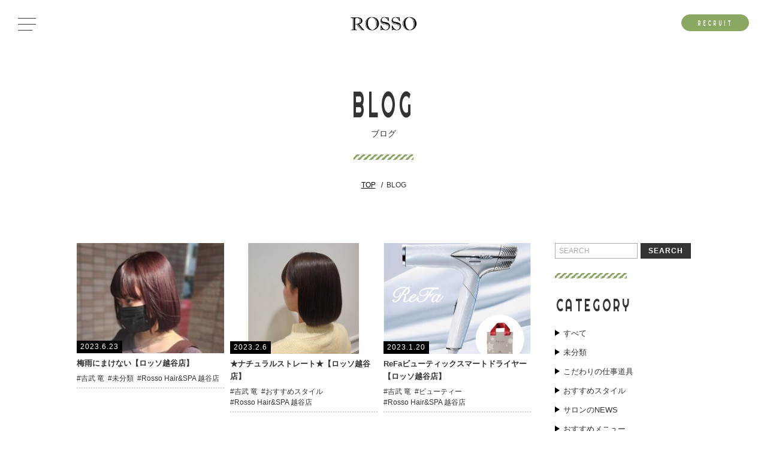

--- FILE ---
content_type: text/html; charset=UTF-8
request_url: https://www.rosso0310.com/blogs?s=163
body_size: 19750
content:
<!DOCTYPE html>
<html lang="ja">
<head prefix="og: http://ogp.me/ns# fb: http://ogp.me/ns/fb# article: http://ogp.me/ns/article#">

<!-- Global site tag (gtag.js) - Google Analytics -->
<script async src="https://www.googletagmanager.com/gtag/js?id=G-62CL3296XY"></script>
<script>
  window.dataLayer = window.dataLayer || [];
  function gtag(){dataLayer.push(arguments);}
  gtag('js', new Date());

  gtag('config', 'G-62CL3296XY');
  gtag('config', 'UA-216464398-1');
</script>

<meta charset="UTF-8">
<link rel="icon" type="image/png" href="/img/upload/2020/10/rosso_favicon.png">
<link rel="apple-touch-icon" href="/img/upload/2021/01/rosso_apple_touch_icon_top-1.png">
<!-- OGP -->
<meta property="article:author" content="">
<meta property="og:type" content="article">
<meta property="og:url" content="http://www.rosso0310.com/blogs?s=163">
<meta property="og:title" content="ブログ | 東京・埼玉エリアの美容室 Rosso Group [ロッソ グループ]">
<meta property="og:image" content="https://www.rosso0310.com/img/upload/2021/01/rosso_ogpimg_top-1.jpg">
<meta property="og:image:width" content="1200">
<meta property="og:image:height" content="630">
<meta property="og:site_name" content="東京・埼玉エリアの美容室 Rosso Group [ロッソ グループ]">
<meta property="og:description" content="東京、埼玉、沖縄、福岡に美容院/美容室,アイラッシュサロンを展開するRosso GROUPの公式ホームページです。あらゆる髪質のお客様に対応してきた経験豊富なスタッフが、あなたのお悩みを改善！ご来店お待ちしております。">
<meta property="fb:app_id" content="">
<!-- Twitter Card -->
<meta name="twitter:card" content="summary">
<meta name="twitter:site" content="">
<meta name="twitter:creator" content="">
<meta name="twitter:domain" content="">
<meta name="viewport" content="width=device-width,user-scalable=no,maximum-scale=1">
<meta http-equiv="X-UA-Compatible" content="IE=edge,chrome=1">
<meta name="format-detection" content="telephone=no">
<meta name="description" content="東京、埼玉、沖縄、福岡に美容院/美容室,アイラッシュサロンを展開するRosso GROUPの公式ホームページです。あらゆる髪質のお客様に対応してきた経験豊富なスタッフが、あなたのお悩みを改善！ご来店お待ちしております。">
<meta name="keywords" content="ロッソ,Rosso,ジル,JILL美容室,美容院,埼玉,東京,福岡,沖縄,八潮,六町,草加,獨協大学,三郷,北千住,谷塚,五反野,春日部,東川口,宜野湾,浦添,川口,うるま,天神大名">
<title>ブログ | 東京・埼玉エリアの美容室 Rosso Group [ロッソ グループ]</title>
<link rel="stylesheet" href="/stylesheets/style.css">
<link rel="stylesheet" href="/stylesheets/lightbox.css">
<link rel="stylesheet" href="/stylesheets/slick.css">
<link rel="stylesheet" href="/stylesheets/slick-theme.css">
<link rel="stylesheet" href="/stylesheets/rosso-top.css">

</head>
<body class="blog lower">

<div id="fb-root"></div>
<script>(function(d, s, id) {
	var js, fjs = d.getElementsByTagName(s)[0];
	if (d.getElementById(id)) return;
	js = d.createElement(s); js.id = id; js.async = true;
	js.src = "//connect.facebook.net/ja_JP/sdk.js#xfbml=1&version=v2.8";
	fjs.parentNode.insertBefore(js, fjs);
}(document, 'script', 'facebook-jssdk'));</script>


<div id="container">
	<div id="containerInner">
    
    <header class="rosso-header">
    
    <div class="menu-btn">
        <a class="btn-open menu-trigger" href="javascript:void(0)">
            <span></span>
            <span></span>
            <span></span>
        </a>
	</div>
	
    <div class="overlay">
	    <ul class="nav">
        <ul><li><a href="/" target="_self">TOP<span>トップページ</span></a></li><li><a href="/concept" target="_self">CONCEPT<span>コンセプト</span></a></li><li><a href="/informations" target="_self">NEWS<span>お知らせ</span></a></li><li><a href="/shoplist" target="_self">SALONLIST<span>サロンリスト</span></a></li><li><a href="/menu" target="_self">MENU<span>メニュー</span></a></li><li><a href="/coupon" target="_self">COUPON<span>クーポン</span></a></li><li><a href="/staffs" target="_self">STAFF<span>スタッフ</span></a></li><li><a href="/styles" target="_self">STYLE<span>スタイル</span></a></li><li><a href="/gallery" target="_self">GALLERY<span>ギャラリー</span></a></li><li><a href="/movie" target="_self">MOVIE<span>動画一覧</span></a></li><li><a href="/blogs" target="_self">BLOG<span>ブログ</span></a></li><li><a href="/faq" target="_self">FAQ<span>よくある質問</span></a></li><li><a href="/company" target="_self">COMPANY<span>会社概要</span></a></li><li><a href="/contact" target="_self">CONTACT<span>お問い合わせ</span></a></li><li><a href="/recruit" target="_self">RECRUIT<span>募集要項</span></a></li></ul>
		</ul>
			
        <div class="nav-under">
		    <div class="nav-reg">
            
                
                <ul class="nav-sns">
                    
                    
                    <li><a href="https://instagram.com/rosso_jill_recruit" target="_blank"><img src="/img/upload/2020/09/social_icons_ins_w.png" alt="Instagram"></a></li>
                    
                    <li><a href="https://lin.ee/pjoOXCL" target="_blank"><img src="/img/upload/2020/09/social_icons_line_w.png" alt="linea"></a></li>
                    
                    
                </ul>
                            

            </div>
    		<div class="nav-company">
				<p>Address：〒340-0034 埼玉県草加市氷川町919-11 氷川マンション1F<br />
<br />
※下記連絡先は「求人専用問い合わせフォーム」となります。<br />
店舗に関するお問い合わせの対応は致しかねます。<br />
お手数お掛け致しますが、店舗に関する各種お問い合わせは、<br />
メールにて各店舗へお問い合わせください。</p>
                <p>Tel：<a href="tel:048-954-4514">048-954-4514</a>
                <!--<p>Last：</p>-->
            </div>
        </div>
    </div>
        
	<div class="logoArea clearfix"><a class="logo" href="/"><img src="/img/upload/2022/09/袖看板ロゴ3-l.png" alt="logo"></a></div>
    <div class="header-btn"><a href="https://rosso-recruit.com/" target="_blank"><span>RECRUIT</span></a></div>
    
    </header>

<div id="pageTitleArea">
    <h1>
        <p class="title-en"><span>BLOG</span></p>
        <p class="title-jp">ブログ</p>
    </h1>
</div>

<ul class="breadcrumb">
    <li class="breadcrumb_home"><a href="/">TOP</a></li>
    <li>BLOG</li>
</ul>

<div id="content">
    <div id="main">
    
    <section>
    
    <div class="blogList">
    <article>
        <a href="/koshigaya/blog/641">
            <p class="thum">
                <img src="/img/upload/2023/06/I089094232-l.jpg" alt="梅雨にまけない【ロッソ越谷店】">
                <span>2023.6.23</span>
            </p>
            <p class="title">梅雨にまけない【ロッソ越谷店】</p>
        </a>
        <ul>
            <li><a href="/blogs?s=163" class="name">#吉武 竜</a></li>
            <li><a href="/blogs?c=0" class="cat">#未分類</a></li>
            <li><a href="/koshigaya/blogs" class="cat">#Rosso Hair&amp;SPA 越谷店</a></li>
            <li></li>
        </ul>
    </article><article>
        <a href="/koshigaya/blog/607">
            <p class="thum">
                <img src="/img/upload/2023/02/I083497474-l.jpg" alt="★ナチュラルストレート★【ロッソ越谷店】">
                <span>2023.2.6</span>
            </p>
            <p class="title">★ナチュラルストレート★【ロッソ越谷店】</p>
        </a>
        <ul>
            <li><a href="/blogs?s=163" class="name">#吉武 竜</a></li>
            <li><a href="/blogs?c=2" class="cat">#おすすめスタイル</a></li>
            <li><a href="/koshigaya/blogs" class="cat">#Rosso Hair&amp;SPA 越谷店</a></li>
            <li></li>
        </ul>
    </article><article>
        <a href="/koshigaya/blog/580">
            <p class="thum">
                <img src="/img/upload/2023/01/I082765326-1-l.jpg" alt="ReFaビューティックスマートドライヤー【ロッソ越谷店】">
                <span>2023.1.20</span>
            </p>
            <p class="title">ReFaビューティックスマートドライヤー【ロッソ越谷店】</p>
        </a>
        <ul>
            <li><a href="/blogs?s=163" class="name">#吉武 竜</a></li>
            <li><a href="/blogs?c=10" class="cat">#ビューティー</a></li>
            <li><a href="/koshigaya/blogs" class="cat">#Rosso Hair&amp;SPA 越谷店</a></li>
            <li></li>
        </ul>
    </article><article>
        <a href="/koshigaya/blog/547">
            <p class="thum">
                <img src="/img/upload/2023/01/I082156261-l.jpg" alt="あけましておめでとうございます！【ロッソ越谷店】">
                <span>2023.1.4</span>
            </p>
            <p class="title">あけましておめでとうございます！【ロッソ越谷店】</p>
        </a>
        <ul>
            <li><a href="/blogs?s=163" class="name">#吉武 竜</a></li>
            <li><a href="/blogs?c=3" class="cat">#サロンのNEWS</a></li>
            <li><a href="/koshigaya/blogs" class="cat">#Rosso Hair&amp;SPA 越谷店</a></li>
            <li></li>
        </ul>
    </article><article>
        <a href="/koshigaya/blog/465">
            <p class="thum">
                <img src="/img/upload/2022/12/I080973567_349-262-1-l.jpg" alt="★12月は髪質を改善しましょう★【ロッソ越谷店】">
                <span>2022.12.1</span>
            </p>
            <p class="title">★12月は髪質を改善しましょう★【ロッソ越谷店】</p>
        </a>
        <ul>
            <li><a href="/blogs?s=163" class="name">#吉武 竜</a></li>
            <li><a href="/blogs?c=2" class="cat">#おすすめスタイル</a></li>
            <li><a href="/koshigaya/blogs" class="cat">#Rosso Hair&amp;SPA 越谷店</a></li>
            <li></li>
        </ul>
    </article><article>
        <a href="/koshigaya/blog/462">
            <p class="thum">
                <img src="/img/upload/2022/12/I079902598_349-262-1-l.jpg" alt="★ミルボン！オージュア公式Web販売★【ロッソ越谷店】">
                <span>2022.11.9</span>
            </p>
            <p class="title">★ミルボン！オージュア公式Web販売★【ロッソ越谷店】</p>
        </a>
        <ul>
            <li><a href="/blogs?s=163" class="name">#吉武 竜</a></li>
            <li><a href="/blogs?c=3" class="cat">#サロンのNEWS</a></li>
            <li><a href="/koshigaya/blogs" class="cat">#Rosso Hair&amp;SPA 越谷店</a></li>
            <li></li>
        </ul>
    </article><article>
        <a href="/koshigaya/blog/381">
            <p class="thum">
                <img src="/img/upload/2022/10/I078810982_349-262-1-l.jpg" alt="★うちの子たち★【ロッソ越谷店】">
                <span>2022.10.10</span>
            </p>
            <p class="title">★うちの子たち★【ロッソ越谷店】</p>
        </a>
        <ul>
            <li><a href="/blogs?s=163" class="name">#吉武 竜</a></li>
            <li><a href="/blogs?c=6" class="cat">#プライベート</a></li>
            <li><a href="/koshigaya/blogs" class="cat">#Rosso Hair&amp;SPA 越谷店</a></li>
            <li></li>
        </ul>
    </article>
    </div>

    

    </section>

    </div><!-- /#main -->
    
    <div id="sub">
        <div id="subBlogcate" class="subBox searchBox">
    <form action="/blogs" name="search2" method="get">
        <dl class="search2">
            <dt><input type="text" name="q" value="" placeholder="SEARCH"></dt>
            <dd><button>SEARCH</button></dd>
        </dl>
    </form>
</div>
        <div id="subCategory" class="subBox">

    <div class="rosso-subTitle"><p><span>CATEGORY</span></p></div>

    <ul>
        <li><a href="/blogs">すべて</a></li>
        <li><a href="/blogs?c=0">未分類</a></li><li><a href="/blogs?c=1">こだわりの仕事道具</a></li><li><a href="/blogs?c=2">おすすめスタイル</a></li><li><a href="/blogs?c=3">サロンのNEWS</a></li><li><a href="/blogs?c=4">おすすめメニュー</a></li><li><a href="/blogs?c=5">仕事の出来事</a></li><li><a href="/blogs?c=6">プライベート</a></li><li><a href="/blogs?c=7">マイペット</a></li><li><a href="/blogs?c=8">お気に入りアイテム</a></li><li><a href="/blogs?c=9">趣味・マイブーム</a></li><li><a href="/blogs?c=10">ビューティー</a></li><li><a href="/blogs?c=11">その他</a></li>
    </ul>
</div>
        <div id="subBlogArchive" class="subBox">

    <div class="rosso-subTitle"><p><span>ARCHIVE</span></p></div>
    
	<ul>
	<li class="subyear">2023(44)
		<ul class="submonth">
		<li><a href="/blogs?d=202306">6月(9)</a></li><li><a href="/blogs?d=202304">4月(2)</a></li><li><a href="/blogs?d=202303">3月(2)</a></li><li><a href="/blogs?d=202302">2月(8)</a></li><li><a href="/blogs?d=202301">1月(23)</a></li>
		</ul><li class="subyear">2022(123)
		<ul class="submonth">
		<li><a href="/blogs?d=202212">12月(14)</a></li><li><a href="/blogs?d=202211">11月(23)</a></li><li><a href="/blogs?d=202210">10月(19)</a></li><li><a href="/blogs?d=202209">9月(19)</a></li><li><a href="/blogs?d=202208">8月(14)</a></li><li><a href="/blogs?d=202207">7月(6)</a></li><li><a href="/blogs?d=202206">6月(10)</a></li><li><a href="/blogs?d=202205">5月(4)</a></li><li><a href="/blogs?d=202204">4月(4)</a></li><li><a href="/blogs?d=202203">3月(3)</a></li><li><a href="/blogs?d=202202">2月(3)</a></li><li><a href="/blogs?d=202201">1月(4)</a></li>
		</ul><li class="subyear">2021(36)
		<ul class="submonth">
		<li><a href="/blogs?d=202112">12月(4)</a></li><li><a href="/blogs?d=202111">11月(6)</a></li><li><a href="/blogs?d=202110">10月(7)</a></li><li><a href="/blogs?d=202109">9月(3)</a></li><li><a href="/blogs?d=202108">8月(2)</a></li><li><a href="/blogs?d=202106">6月(1)</a></li><li><a href="/blogs?d=202105">5月(3)</a></li><li><a href="/blogs?d=202104">4月(2)</a></li><li><a href="/blogs?d=202103">3月(1)</a></li><li><a href="/blogs?d=202102">2月(6)</a></li><li><a href="/blogs?d=202101">1月(1)</a></li>
		</ul><li class="subyear">2019(1)
		<ul class="submonth">
		<li><a href="/blogs?d=201912">12月(1)</a></li>
		</ul>
	</ul>
</div>


        <div id="subBlogstore" class="subBox">

    <div class="rosso-subTitle"><p><span>SALON</span></p></div>
    <ul>
        <li><a href="/yashio/blogs">Rosso Hair&amp;SPA 八潮店</a></li><li><a href="/rokucho/blogs">Rosso Hair&amp;SPA 六町店</a></li><li><a href="/soka/blogs">Rosso Hair&amp;SPA 草加店</a></li><li><a href="/dokkyo/blogs">Rosso Hair&amp;SPA 獨協大学前店</a></li><li><a href="/misato/blogs">Rosso Hair&amp;SPA 三郷中央店</a></li><li><a href="/yatsuka/blogs">Rosso Hair&amp;SPA 谷塚店</a></li><li><a href="/kitasenju/blogs">Rosso Hair&amp;SPA 北千住店</a></li><li><a href="/gotanno/blogs">Rosso Hair＆SPA 五反野店</a></li><li><a href="/atelier-jill/blogs">Atelier JILL 八潮店</a></li><li><a href="/kasukabe/blogs">Rosso Hair&amp;SPA 春日部店</a></li><li><a href="/koshigaya/blogs">Rosso Hair&amp;SPA 越谷店</a></li><li><a href="/higashikawaguchi/blogs">Rosso Hair&amp;SPA 東川口店</a></li><li><a href="/chula-takenotsuka/blogs">ChuLa eyelash＆eyebrow 竹の塚店</a></li><li><a href="/lien-minamisenju/blogs">lien 南千住店</a></li><li><a href="/ginowan/blogs">Rosso Hair&amp;SPA 沖縄宜野湾店</a></li><li><a href="/chula-kasukabe/blogs">ChuLa eyelash＆eyebrow 春日部店</a></li><li><a href="/urasoe/blogs">Rosso Hair&amp;SPA 浦添店</a></li><li><a href="/jill-rokucho/blogs">JILL六町店</a></li><li><a href="/jill-kitasenju/blogs">JILL 北千住店</a></li><li><a href="/chula-rokucho/blogs">ChuLa eyelash&amp;eyebrow 六町店</a></li><li><a href="/tenjindaimyo/blogs">Rosso Hair&amp;SPA 天神大名店</a></li><li><a href="/uruma/blogs">Rosso Hair&amp;SPA うるま店</a></li><li><a href="/kawaguchi/blogs">Rosso Hair&amp;SPA 川口店</a></li><li><a href="/ohashi/blogs">Rosso Hair&amp;SPA 大橋店</a></li><li><a href="/kashiimiyamae/blogs">Rosso Hair&amp;SPA 香椎宮前店</a></li><li><a href="/chula-uruma/blogs">ChuLa eyelash&amp;eyebrow 沖縄うるま店</a></li>
    </ul>
  </div>

    </div><!-- /#sub -->
    
</div><!-- /#content -->

<footer class="rosso-footer">

    <ul class="footer-salondata">
        <li><a href="/"><img src="/img/upload/2022/09/袖看板ロゴ3-m.png" alt="logo"></a></li>
        <li>
            <p class="salonName">Rosso HEAD OFFICE</p>
            <p class="salonAddress"><span>〒340-0034</span>埼玉県草加市氷川町919-11 氷川マンション1F<br />
<br />
※下記連絡先は「求人専用問い合わせフォーム」となります。<br />
店舗に関するお問い合わせの対応は致しかねます。<br />
お手数お掛け致しますが、店舗に関する各種お問い合わせは、<br />
メールにて各店舗へお問い合わせください。</p>
            <p class="footerTel">TEL：<a href="tel:048-954-4514">048-954-4514</a><!--　定休日：年中無休</p>-->
        </li>
        
        <!--
        <li>
            <p class="salonOpen">
            <span>Open：</span>
            9：00～18：00
            </p>
        </li>
        <li>
            <p class="salonLast">
            <span>Last：</span>
            
            </p>
        </li>
        -->
    </ul>
    
    <div class="footer-sns">
        <p><span>FOLLOW ME</span></p>
        
        <ul class="snsBtn">
            
            
            <li><a href="https://instagram.com/rosso_jill_recruit" target="_blank"><img src="/img/upload/2020/09/social_icons_ins.png" alt="Instagram"></a></li>
            
            <li><a href="https://lin.ee/pjoOXCL" target="_blank"><img src="/img/upload/2020/09/social_icons_line.png" alt="linea"></a></li>
            
            
        </ul>
        
    </div>
    
    <div class="footer-content">
        <nav class="footer-nav"><ul><li><a href="/shoplist" target="_self">SALONLIST</a></li><li><a href="/sitemap" target="_self">SITEMAP</a></li><li><a href="/privacy" target="_self">PPRIVACYPOLICY</a></li><li><a href="/contact" target="_self">CONTACT</a></li></ul></nav>
        <div class="copy">
            <p>&copy; Rosso</p>
            <a id="goTop" href=""><span>PAGE TOP</span></a>
        </div>
    </div>

</footer>

</div><!-- /#containerInner -->
</div><!-- /#container -->
<script src="https://ajax.googleapis.com/ajax/libs/jquery/3.1.1/jquery.min.js"></script>
<script src="/javascripts/slick.min.js"></script>
<script src="/javascripts/menu.js"></script>
<script src="/javascripts/swiper.jquery.min.js"></script>
<script src="/javascripts/jquery.bxslider.min.js"></script>
<script src="/javascripts/lightbox.js"></script>
<script src="/javascripts/column.js"></script>
<script src="/javascripts/jquery.tubular.1.0.js"></script>
<script src="/javascripts/footer.js"></script>
<script src="/javascripts/rosso.js"></script>
</body>
</html>

--- FILE ---
content_type: text/css; charset=utf-8
request_url: https://www.rosso0310.com/stylesheets/style.css
body_size: 228116
content:
@charset "UTF-8";
/* variables */
/* sans-serif */
@font-face {
  font-family: "Yu Gothic";
  src: local("Yu Gothic Medium");
  font-weight: 100;
}
@font-face {
  font-family: "Yu Gothic";
  src: local("Yu Gothic Medium");
  font-weight: 200;
}
@font-face {
  font-family: "Yu Gothic";
  src: local("Yu Gothic Medium");
  font-weight: 300;
}
@font-face {
  font-family: "Yu Gothic";
  src: local("Yu Gothic Medium");
  font-weight: 400;
}
@font-face {
  font-family: "Yu Gothic";
  src: local("Yu Gothic Bold");
  font-weight: bold;
}
@font-face {
  font-family: "Helvetica Neue";
  src: local("Helvetica Neue Regular");
  font-weight: 100;
}
@font-face {
  font-family: "Helvetica Neue";
  src: local("Helvetica Neue Regular");
  font-weight: 200;
}
/* monospace */
@font-face {
  font-family: "SourceHanCodeJP-Regular";
  src: local("SourceHanCodeJP-Regular");
}
@font-face {
  font-family: "Myrica M";
  src: local("Myrica M");
}
@font-face {
  font-family: "MyricaM M";
  src: local("MyricaM M");
}
@font-face {
  font-family: "Ricty Diminished Discord";
  src: local("Ricty Diminished Discord");
}
@font-face {
  font-family: "Migu 1M";
  src: local("Migu 1M");
}
@font-face {
  font-family: "Rounded M+ 1m regular";
  src: local("Rounded M+ 1m regular");
}
@font-face {
  font-family: "Rounded Mgen+ 1m regular";
  src: local("Rounded Mgen+ 1m regular");
}
@font-face {
  font-family: "VL ゴシック";
  src: local("VL ゴシック");
}
html {
  font-family: 'ヒラギノ角ゴ Pro W3','Hiragino Kaku Gothic Pro','メイリオ',Meiryo,'ＭＳ Ｐゴシック',Helvetica,Arial,'Droid Sans',sans-serif;
  line-height: 1.15;
  -ms-text-size-adjust: 100%;
  -webkit-text-size-adjust: 100%;
}
body {
  margin: 0;
  animation: fadeIn 2s ease 0s 1 normal;
    -webkit-animation: fadeIn 2s ease 0s 1 normal;
}
@keyframes fadeIn {
    0% {opacity: 0}
    100% {opacity: 1}
}
@-webkit-keyframes fadeIn {
    0% {opacity: 0}
    100% {opacity: 1}
}
article,
aside,
footer,
header,
nav,
section {
  display: block;
}
h1 {
  font-size: 2em;
  margin: 0.67em 0;
}
h1, h2, h3, h4, h5, h6, p, ul, ol, dl, table, pre {
  margin-top: 0;
}
p, li, dt, dd, th, td, pre {
  -ms-line-break: strict;
  line-break: strict;
  -ms-word-break: break-strict;
  word-break: break-strict;
}
li {
  list-style-type: none;
}
figcaption,
figure,
main {
  display: block;
}
figure {
  margin: 1em 40px;
}
hr {
  box-sizing: content-box;
  height: 0;
  overflow: visible;
}
pre {
  font-family: monospace, monospace;
  font-size: 1em;
}
a {
  background-color: transparent;
  -webkit-text-decoration-skip: objects;
  -webkit-transition: all .6s ease;
  -moz-transition: all .6s ease;
  -ms-transition: all .6s ease;
  -o-transition: all .6s ease;
  transition: all .6s ease;
}
a:active,
a:hover {
  outline-width: 0;
}
abbr[title] {
  border-bottom: none;
  text-decoration: underline;
  text-decoration: underline dotted;
}
b,
strong {
  font-weight: inherit;
}
b,
strong {
  font-weight: bolder;
}
code,
kbd,
samp {
  font-family: monospace, monospace;
  font-size: 1em;
}
dfn {
  font-style: italic;
}
mark {
  background-color: #ff0;
  color: #000;
}
small {
  font-size: 80%;
}
sub,
sup {
  font-size: 75%;
  line-height: 0;
  position: relative;
  vertical-align: baseline;
}
sub {
  bottom: -0.25em;
}
sup {
  top: -0.5em;
}
audio,
video {
  display: inline-block;
}
audio:not([controls]) {
  display: none;
  height: 0;
}
img {
  max-width: 100%;
  vertical-align: middle;
  border-style: none;
}
svg:not(:root) {
  overflow: hidden;
}
button,
input,
optgroup,
select,
textarea {
  font-family: sans-serif;
  font-size: 100%;
  line-height: 1.15;
  margin: 0;
}
button,
input {
  overflow: visible;
}
button,
select {
  text-transform: none;
}
button,
html [type="button"],
[type="reset"],
[type="submit"] {
  -webkit-appearance: button;
}
button::-moz-focus-inner,
[type="button"]::-moz-focus-inner,
[type="reset"]::-moz-focus-inner,
[type="submit"]::-moz-focus-inner {
  border-style: none;
  padding: 0;
}
button:-moz-focusring,
[type="button"]:-moz-focusring,
[type="reset"]:-moz-focusring,
[type="submit"]:-moz-focusring {
  outline: 1px dotted ButtonText;
}
fieldset {
  border: 1px solid #c0c0c0;
  margin: 0 2px;
  padding: 0.35em 0.625em 0.75em;
}
legend {
  box-sizing: border-box;
  color: inherit;
  display: table;
  max-width: 100%;
  padding: 0;
  white-space: normal;
}
progress {
  display: inline-block;
  vertical-align: baseline;
}
textarea {
  overflow: auto;
}
[type="checkbox"],
[type="radio"] {
  box-sizing: border-box;
  padding: 0;
}
[type="number"]::-webkit-inner-spin-button,
[type="number"]::-webkit-outer-spin-button {
  height: auto;
}
[type="search"] {
  -webkit-appearance: textfield;
  outline-offset: -2px;
}
[type="search"]::-webkit-search-cancel-button,
[type="search"]::-webkit-search-decoration {
  -webkit-appearance: none;
}
::-webkit-file-upload-button {
  -webkit-appearance: button;
  font: inherit;
}
details,
menu {
  display: block;
}
summary {
  display: list-item;
}
canvas {
  display: inline-block;
}
template {
  display: none;
}
[hidden] {
  display: none;
}
html {
  font-size: 62.5%;
}
ul {
  padding: 0;
}
li {
  list-style-type: none;
}
.clearfix:before,
.clearfix:after {
  content: " ";
  display: table;
  clear: left;
}
.clearfix:after {
  clear: both;
}
.swiper-container {
  margin-left: auto;
  margin-right: auto;
  position: relative;
  overflow: hidden;
  margin-top: 40px;
  margin-bottom: 40px;
  z-index: 1;
}
.swiper-container-no-flexbox .swiper-slide {
  float: left;
}
.swiper-container-vertical > .swiper-wrapper {
  -webkit-box-orient: vertical;
  -moz-box-orient: vertical;
  -ms-flex-direction: column;
  -webkit-flex-direction: column;
  flex-direction: column;
}
.swiper-wrapper {
  position: relative;
  width: 100%;
  height: 100%;
  z-index: 1;
  display: -webkit-box;
  display: -moz-box;
  display: -ms-flexbox;
  display: -webkit-flex;
  display: flex;
  -webkit-transition-property: -webkit-transform;
  -moz-transition-property: -moz-transform;
  -o-transition-property: -o-transform;
  -ms-transition-property: -ms-transform;
  transition-property: transform;
  -webkit-box-sizing: content-box;
  -moz-box-sizing: content-box;
  box-sizing: content-box;
}
.swiper-container-android .swiper-slide,
.swiper-wrapper {
  -webkit-transform: translate3d(0px, 0, 0);
  -moz-transform: translate3d(0px, 0, 0);
  -o-transform: translate(0px, 0px);
  -ms-transform: translate3d(0px, 0, 0);
  transform: translate3d(0px, 0, 0);
}
.swiper-container-multirow > .swiper-wrapper {
  -webkit-box-lines: multiple;
  -moz-box-lines: multiple;
  -ms-flex-wrap: wrap;
  -webkit-flex-wrap: wrap;
  flex-wrap: wrap;
}
.swiper-container-free-mode > .swiper-wrapper {
  -webkit-transition-timing-function: ease-out;
  -moz-transition-timing-function: ease-out;
  -ms-transition-timing-function: ease-out;
  -o-transition-timing-function: ease-out;
  transition-timing-function: ease-out;
  margin: 0 auto;
}
.swiper-slide {
  -webkit-flex-shrink: 0;
  -ms-flex: 0 0 auto;
  flex-shrink: 0;
  width: 100%;
  height: 100%;
  position: relative;
}
.swiper-container-autoheight,
.swiper-container-autoheight .swiper-slide {
  height: auto;
}
.swiper-container-autoheight .swiper-wrapper {
  -webkit-box-align: start;
  -ms-flex-align: start;
  -webkit-align-items: flex-start;
  align-items: flex-start;
  -webkit-transition-property: -webkit-transform, height;
  -moz-transition-property: -moz-transform;
  -o-transition-property: -o-transform;
  -ms-transition-property: -ms-transform;
  transition-property: transform, height;
}
.swiper-container .swiper-notification {
  position: absolute;
  left: 0;
  top: 0;
  pointer-events: none;
  opacity: 0;
  z-index: -1000;
}
.swiper-wp8-horizontal {
  -ms-touch-action: pan-y;
  touch-action: pan-y;
}
.swiper-wp8-vertical {
  -ms-touch-action: pan-x;
  touch-action: pan-x;
}
.swiper-button-prev,
.swiper-button-next {
  position: absolute;
  top: 50%;
  width: 27px;
  height: 44px;
  margin-top: -22px;
  z-index: 10;
  cursor: pointer;
  -moz-background-size: 27px 44px;
  -webkit-background-size: 27px 44px;
  background-size: 27px 44px;
  background-position: center;
  background-repeat: no-repeat;
}
.swiper-button-prev.swiper-button-disabled,
.swiper-button-next.swiper-button-disabled {
  opacity: 0.35;
  cursor: auto;
  pointer-events: none;
}
.swiper-button-prev,
.swiper-container-rtl .swiper-button-next {
  background-image: url("data:image/svg+xml;charset=utf-8,%3Csvg%20xmlns%3D'http%3A%2F%2Fwww.w3.org%2F2000%2Fsvg'%20viewBox%3D'0%200%2027%2044'%3E%3Cpath%20d%3D'M0%2C22L22%2C0l2.1%2C2.1L4.2%2C22l19.9%2C19.9L22%2C44L0%2C22L0%2C22L0%2C22z'%20fill%3D'%23007aff'%2F%3E%3C%2Fsvg%3E");
  left: 10px;
  right: auto;
}
.swiper-button-prev.swiper-button-black,
.swiper-container-rtl .swiper-button-next.swiper-button-black {
  background-image: url("data:image/svg+xml;charset=utf-8,%3Csvg%20xmlns%3D'http%3A%2F%2Fwww.w3.org%2F2000%2Fsvg'%20viewBox%3D'0%200%2027%2044'%3E%3Cpath%20d%3D'M0%2C22L22%2C0l2.1%2C2.1L4.2%2C22l19.9%2C19.9L22%2C44L0%2C22L0%2C22L0%2C22z'%20fill%3D'%23000000'%2F%3E%3C%2Fsvg%3E");
}
.swiper-button-prev.swiper-button-white,
.swiper-container-rtl .swiper-button-next.swiper-button-white {
  background-image: url("data:image/svg+xml;charset=utf-8,%3Csvg%20xmlns%3D'http%3A%2F%2Fwww.w3.org%2F2000%2Fsvg'%20viewBox%3D'0%200%2027%2044'%3E%3Cpath%20d%3D'M0%2C22L22%2C0l2.1%2C2.1L4.2%2C22l19.9%2C19.9L22%2C44L0%2C22L0%2C22L0%2C22z'%20fill%3D'%23ffffff'%2F%3E%3C%2Fsvg%3E");
}
.swiper-button-next,
.swiper-container-rtl .swiper-button-prev {
  background-image: url("data:image/svg+xml;charset=utf-8,%3Csvg%20xmlns%3D'http%3A%2F%2Fwww.w3.org%2F2000%2Fsvg'%20viewBox%3D'0%200%2027%2044'%3E%3Cpath%20d%3D'M27%2C22L27%2C22L5%2C44l-2.1-2.1L22.8%2C22L2.9%2C2.1L5%2C0L27%2C22L27%2C22z'%20fill%3D'%23007aff'%2F%3E%3C%2Fsvg%3E");
  right: 10px;
  left: auto;
}
.swiper-button-next.swiper-button-black,
.swiper-container-rtl .swiper-button-prev.swiper-button-black {
  background-image: url("data:image/svg+xml;charset=utf-8,%3Csvg%20xmlns%3D'http%3A%2F%2Fwww.w3.org%2F2000%2Fsvg'%20viewBox%3D'0%200%2027%2044'%3E%3Cpath%20d%3D'M27%2C22L27%2C22L5%2C44l-2.1-2.1L22.8%2C22L2.9%2C2.1L5%2C0L27%2C22L27%2C22z'%20fill%3D'%23000000'%2F%3E%3C%2Fsvg%3E");
}
.swiper-button-next.swiper-button-white,
.swiper-container-rtl .swiper-button-prev.swiper-button-white {
  background-image: url("data:image/svg+xml;charset=utf-8,%3Csvg%20xmlns%3D'http%3A%2F%2Fwww.w3.org%2F2000%2Fsvg'%20viewBox%3D'0%200%2027%2044'%3E%3Cpath%20d%3D'M27%2C22L27%2C22L5%2C44l-2.1-2.1L22.8%2C22L2.9%2C2.1L5%2C0L27%2C22L27%2C22z'%20fill%3D'%23ffffff'%2F%3E%3C%2Fsvg%3E");
}
.swiper-pagination {
  position: absolute;
  text-align: center;
  -webkit-transition: 300ms;
  -moz-transition: 300ms;
  -o-transition: 300ms;
  transition: 300ms;
  -webkit-transform: translate3d(0, 0, 0);
  -ms-transform: translate3d(0, 0, 0);
  -o-transform: translate3d(0, 0, 0);
  transform: translate3d(0, 0, 0);
  z-index: 10;
}
.swiper-pagination.swiper-pagination-hidden {
  opacity: 0;
}
.swiper-pagination-fraction,
.swiper-pagination-custom,
.swiper-container-horizontal > .swiper-pagination-bullets {
  bottom: 4px;
  left: 0;
  width: 100%;
}
.swiper-pagination-bullet {
  width: 8px;
  height: 8px;
  display: inline-block;
  border-radius: 100%;
  background: #000;
  opacity: 0.2;
}
button.swiper-pagination-bullet {
  border: none;
  margin: 0;
  padding: 0;
  box-shadow: none;
  -moz-appearance: none;
  -ms-appearance: none;
  -webkit-appearance: none;
  appearance: none;
}
.swiper-pagination-clickable .swiper-pagination-bullet {
  cursor: pointer;
}
.swiper-pagination-white .swiper-pagination-bullet {
  background: #fff;
}
.swiper-pagination-bullet-active {
  opacity: 1;
  background-color: #fff;
}
.swiper-pagination-white .swiper-pagination-bullet-active {
  background: #fff;
}
.swiper-pagination-black .swiper-pagination-bullet-active {
  background: #000;
}
.swiper-container-vertical > .swiper-pagination-bullets {
  right: 10px;
  top: 50%;
  -webkit-transform: translate3d(0px, -50%, 0);
  -moz-transform: translate3d(0px, -50%, 0);
  -o-transform: translate(0px, -50%);
  -ms-transform: translate3d(0px, -50%, 0);
  transform: translate3d(0px, -50%, 0);
}
.swiper-container-vertical > .swiper-pagination-bullets .swiper-pagination-bullet {
  margin: 5px 0;
  display: block;
}
.swiper-container-horizontal > .swiper-pagination-bullets .swiper-pagination-bullet {
  margin: 0 5px;
}
.swiper-pagination-progress {
  background: rgba(0, 0, 0, 0.25);
  position: absolute;
}
.swiper-pagination-progress .swiper-pagination-progressbar {
  background: #007aff;
  position: absolute;
  left: 0;
  top: 0;
  width: 100%;
  height: 100%;
  -webkit-transform: scale(0);
  -ms-transform: scale(0);
  -o-transform: scale(0);
  transform: scale(0);
  -webkit-transform-origin: left top;
  -moz-transform-origin: left top;
  -ms-transform-origin: left top;
  -o-transform-origin: left top;
  transform-origin: left top;
}
.swiper-container-rtl .swiper-pagination-progress .swiper-pagination-progressbar {
  -webkit-transform-origin: right top;
  -moz-transform-origin: right top;
  -ms-transform-origin: right top;
  -o-transform-origin: right top;
  transform-origin: right top;
}
.swiper-container-horizontal > .swiper-pagination-progress {
  width: 100%;
  height: 4px;
  left: 0;
  top: 0;
}
.swiper-container-vertical > .swiper-pagination-progress {
  width: 4px;
  height: 100%;
  left: 0;
  top: 0;
}
.swiper-pagination-progress.swiper-pagination-white {
  background: rgba(255, 255, 255, 0.5);
}
.swiper-pagination-progress.swiper-pagination-white .swiper-pagination-progressbar {
  background: #fff;
}
.swiper-pagination-progress.swiper-pagination-black .swiper-pagination-progressbar {
  background: #000;
}
.swiper-container-3d {
  -webkit-perspective: 1200px;
  -moz-perspective: 1200px;
  -o-perspective: 1200px;
  perspective: 1200px;
}
.swiper-container-3d .swiper-wrapper,
.swiper-container-3d .swiper-slide,
.swiper-container-3d .swiper-slide-shadow-left,
.swiper-container-3d .swiper-slide-shadow-right,
.swiper-container-3d .swiper-slide-shadow-top,
.swiper-container-3d .swiper-slide-shadow-bottom,
.swiper-container-3d .swiper-cube-shadow {
  -webkit-transform-style: preserve-3d;
  -moz-transform-style: preserve-3d;
  -ms-transform-style: preserve-3d;
  transform-style: preserve-3d;
}
.swiper-container-3d .swiper-slide-shadow-left,
.swiper-container-3d .swiper-slide-shadow-right,
.swiper-container-3d .swiper-slide-shadow-top,
.swiper-container-3d .swiper-slide-shadow-bottom {
  position: absolute;
  left: 0;
  top: 0;
  width: 100%;
  height: 100%;
  pointer-events: none;
  z-index: 10;
}
.swiper-container-3d .swiper-slide-shadow-left {
  background-image: -webkit-gradient(linear, left top, right top, from(rgba(0, 0, 0, 0.5)), to(transparent));
  background-image: -webkit-linear-gradient(right, rgba(0, 0, 0, 0.5), transparent);
  background-image: -moz-linear-gradient(right, rgba(0, 0, 0, 0.5), transparent);
  background-image: -o-linear-gradient(right, rgba(0, 0, 0, 0.5), transparent);
  background-image: linear-gradient(to left, rgba(0, 0, 0, 0.5), rgba(0, 0, 0, 0));
}
.swiper-container-3d .swiper-slide-shadow-right {
  background-image: -webkit-gradient(linear, right top, left top, from(rgba(0, 0, 0, 0.5)), to(transparent));
  background-image: -webkit-linear-gradient(left, rgba(0, 0, 0, 0.5), transparent);
  background-image: -moz-linear-gradient(left, rgba(0, 0, 0, 0.5), transparent);
  background-image: -o-linear-gradient(left, rgba(0, 0, 0, 0.5), transparent);
  background-image: linear-gradient(to right, rgba(0, 0, 0, 0.5), rgba(0, 0, 0, 0));
}
.swiper-container-3d .swiper-slide-shadow-top {
  background-image: -webkit-gradient(linear, left top, left bottom, from(rgba(0, 0, 0, 0.5)), to(transparent));
  background-image: -webkit-linear-gradient(bottom, rgba(0, 0, 0, 0.5), transparent);
  background-image: -moz-linear-gradient(bottom, rgba(0, 0, 0, 0.5), transparent);
  background-image: -o-linear-gradient(bottom, rgba(0, 0, 0, 0.5), transparent);
  background-image: linear-gradient(to top, rgba(0, 0, 0, 0.5), rgba(0, 0, 0, 0));
}
.swiper-container-3d .swiper-slide-shadow-bottom {
  background-image: -webkit-gradient(linear, left bottom, left top, from(rgba(0, 0, 0, 0.5)), to(transparent));
  background-image: -webkit-linear-gradient(top, rgba(0, 0, 0, 0.5), transparent);
  background-image: -moz-linear-gradient(top, rgba(0, 0, 0, 0.5), transparent);
  background-image: -o-linear-gradient(top, rgba(0, 0, 0, 0.5), transparent);
  background-image: linear-gradient(to bottom, rgba(0, 0, 0, 0.5), rgba(0, 0, 0, 0));
}
.swiper-container-coverflow .swiper-wrapper,
.swiper-container-flip .swiper-wrapper {
  -ms-perspective: 1200px;
}
.swiper-container-cube,
.swiper-container-flip {
  overflow: visible;
}
.swiper-container-cube .swiper-slide,
.swiper-container-flip .swiper-slide {
  pointer-events: none;
  -webkit-backface-visibility: hidden;
  -moz-backface-visibility: hidden;
  -ms-backface-visibility: hidden;
  backface-visibility: hidden;
  z-index: 1;
}
.swiper-container-cube .swiper-slide .swiper-slide,
.swiper-container-flip .swiper-slide .swiper-slide {
  pointer-events: none;
}
.swiper-container-cube .swiper-slide-active,
.swiper-container-flip .swiper-slide-active,
.swiper-container-cube .swiper-slide-active .swiper-slide-active,
.swiper-container-flip .swiper-slide-active .swiper-slide-active {
  pointer-events: auto;
}
.swiper-container-cube .swiper-slide-shadow-top,
.swiper-container-flip .swiper-slide-shadow-top,
.swiper-container-cube .swiper-slide-shadow-bottom,
.swiper-container-flip .swiper-slide-shadow-bottom,
.swiper-container-cube .swiper-slide-shadow-left,
.swiper-container-flip .swiper-slide-shadow-left,
.swiper-container-cube .swiper-slide-shadow-right,
.swiper-container-flip .swiper-slide-shadow-right {
  z-index: 0;
  -webkit-backface-visibility: hidden;
  -moz-backface-visibility: hidden;
  -ms-backface-visibility: hidden;
  backface-visibility: hidden;
}
.swiper-container-cube .swiper-slide {
  visibility: hidden;
  -webkit-transform-origin: 0 0;
  -moz-transform-origin: 0 0;
  -ms-transform-origin: 0 0;
  transform-origin: 0 0;
  width: 100%;
  height: 100%;
}
.swiper-container-cube.swiper-container-rtl .swiper-slide {
  -webkit-transform-origin: 100% 0;
  -moz-transform-origin: 100% 0;
  -ms-transform-origin: 100% 0;
  transform-origin: 100% 0;
}
.swiper-container-cube .swiper-slide-active,
.swiper-container-cube .swiper-slide-next,
.swiper-container-cube .swiper-slide-prev,
.swiper-container-cube .swiper-slide-next + .swiper-slide {
  pointer-events: auto;
  visibility: visible;
}
.swiper-container-cube .swiper-cube-shadow {
  position: absolute;
  left: 0;
  bottom: 0px;
  width: 100%;
  height: 100%;
  background: #000;
  opacity: 0.6;
  -webkit-filter: blur(50px);
  filter: blur(50px);
  z-index: 0;
}
.swiper-container-fade.swiper-container-free-mode .swiper-slide {
  -webkit-transition-timing-function: ease-out;
  -moz-transition-timing-function: ease-out;
  -ms-transition-timing-function: ease-out;
  -o-transition-timing-function: ease-out;
  transition-timing-function: ease-out;
}
.swiper-container-fade .swiper-slide {
  pointer-events: none;
  -webkit-transition-property: opacity;
  -moz-transition-property: opacity;
  -o-transition-property: opacity;
  transition-property: opacity;
}
.swiper-container-fade .swiper-slide .swiper-slide {
  pointer-events: none;
}
.swiper-container-fade .swiper-slide-active,
.swiper-container-fade .swiper-slide-active .swiper-slide-active {
  pointer-events: auto;
}
.swiper-zoom-container {
  width: 100%;
  height: 100%;
  display: -webkit-box;
  display: -moz-box;
  display: -ms-flexbox;
  display: -webkit-flex;
  display: flex;
  -webkit-box-pack: center;
  -moz-box-pack: center;
  -ms-flex-pack: center;
  -webkit-justify-content: center;
  justify-content: center;
  -webkit-box-align: center;
  -moz-box-align: center;
  -ms-flex-align: center;
  -webkit-align-items: center;
  align-items: center;
  text-align: center;
}
.swiper-zoom-container > img,
.swiper-zoom-container > svg,
.swiper-zoom-container > canvas {
  max-width: 100%;
  max-height: 100%;
  object-fit: contain;
}
.swiper-scrollbar {
  border-radius: 10px;
  position: relative;
  -ms-touch-action: none;
  background: rgba(0, 0, 0, 0.1);
}
.swiper-container-horizontal > .swiper-scrollbar {
  position: absolute;
  left: 1%;
  bottom: 3px;
  z-index: 50;
  height: 5px;
  width: 98%;
  display: none;
}
.swiper-container-vertical > .swiper-scrollbar {
  position: absolute;
  right: 3px;
  top: 1%;
  z-index: 50;
  width: 5px;
  height: 98%;
}
.swiper-scrollbar-drag {
  height: 100%;
  width: 100%;
  position: relative;
  background: rgba(0, 0, 0, 0.5);
  border-radius: 10px;
  left: 0;
  top: 0;
}
.swiper-scrollbar-cursor-drag {
  cursor: move;
}
.swiper-lazy-preloader {
  width: 42px;
  height: 42px;
  position: absolute;
  left: 50%;
  top: 50%;
  margin-left: -21px;
  margin-top: -21px;
  z-index: 10;
  -webkit-transform-origin: 50%;
  -moz-transform-origin: 50%;
  transform-origin: 50%;
  -webkit-animation: swiper-preloader-spin 1s steps(12, end) infinite;
  -moz-animation: swiper-preloader-spin 1s steps(12, end) infinite;
  animation: swiper-preloader-spin 1s steps(12, end) infinite;
}
.swiper-lazy-preloader:after {
  display: block;
  content: "";
  width: 100%;
  height: 100%;
  background-image: url("data:image/svg+xml;charset=utf-8,%3Csvg%20viewBox%3D'0%200%20120%20120'%20xmlns%3D'http%3A%2F%2Fwww.w3.org%2F2000%2Fsvg'%20xmlns%3Axlink%3D'http%3A%2F%2Fwww.w3.org%2F1999%2Fxlink'%3E%3Cdefs%3E%3Cline%20id%3D'l'%20x1%3D'60'%20x2%3D'60'%20y1%3D'7'%20y2%3D'27'%20stroke%3D'%236c6c6c'%20stroke-width%3D'11'%20stroke-linecap%3D'round'%2F%3E%3C%2Fdefs%3E%3Cg%3E%3Cuse%20xlink%3Ahref%3D'%23l'%20opacity%3D'.27'%2F%3E%3Cuse%20xlink%3Ahref%3D'%23l'%20opacity%3D'.27'%20transform%3D'rotate(30%2060%2C60)'%2F%3E%3Cuse%20xlink%3Ahref%3D'%23l'%20opacity%3D'.27'%20transform%3D'rotate(60%2060%2C60)'%2F%3E%3Cuse%20xlink%3Ahref%3D'%23l'%20opacity%3D'.27'%20transform%3D'rotate(90%2060%2C60)'%2F%3E%3Cuse%20xlink%3Ahref%3D'%23l'%20opacity%3D'.27'%20transform%3D'rotate(120%2060%2C60)'%2F%3E%3Cuse%20xlink%3Ahref%3D'%23l'%20opacity%3D'.27'%20transform%3D'rotate(150%2060%2C60)'%2F%3E%3Cuse%20xlink%3Ahref%3D'%23l'%20opacity%3D'.37'%20transform%3D'rotate(180%2060%2C60)'%2F%3E%3Cuse%20xlink%3Ahref%3D'%23l'%20opacity%3D'.46'%20transform%3D'rotate(210%2060%2C60)'%2F%3E%3Cuse%20xlink%3Ahref%3D'%23l'%20opacity%3D'.56'%20transform%3D'rotate(240%2060%2C60)'%2F%3E%3Cuse%20xlink%3Ahref%3D'%23l'%20opacity%3D'.66'%20transform%3D'rotate(270%2060%2C60)'%2F%3E%3Cuse%20xlink%3Ahref%3D'%23l'%20opacity%3D'.75'%20transform%3D'rotate(300%2060%2C60)'%2F%3E%3Cuse%20xlink%3Ahref%3D'%23l'%20opacity%3D'.85'%20transform%3D'rotate(330%2060%2C60)'%2F%3E%3C%2Fg%3E%3C%2Fsvg%3E");
  background-position: 50%;
  -webkit-background-size: 100%;
  background-size: 100%;
  background-repeat: no-repeat;
}
.swiper-lazy-preloader-white:after {
  background-image: url("data:image/svg+xml;charset=utf-8,%3Csvg%20viewBox%3D'0%200%20120%20120'%20xmlns%3D'http%3A%2F%2Fwww.w3.org%2F2000%2Fsvg'%20xmlns%3Axlink%3D'http%3A%2F%2Fwww.w3.org%2F1999%2Fxlink'%3E%3Cdefs%3E%3Cline%20id%3D'l'%20x1%3D'60'%20x2%3D'60'%20y1%3D'7'%20y2%3D'27'%20stroke%3D'%23fff'%20stroke-width%3D'11'%20stroke-linecap%3D'round'%2F%3E%3C%2Fdefs%3E%3Cg%3E%3Cuse%20xlink%3Ahref%3D'%23l'%20opacity%3D'.27'%2F%3E%3Cuse%20xlink%3Ahref%3D'%23l'%20opacity%3D'.27'%20transform%3D'rotate(30%2060%2C60)'%2F%3E%3Cuse%20xlink%3Ahref%3D'%23l'%20opacity%3D'.27'%20transform%3D'rotate(60%2060%2C60)'%2F%3E%3Cuse%20xlink%3Ahref%3D'%23l'%20opacity%3D'.27'%20transform%3D'rotate(90%2060%2C60)'%2F%3E%3Cuse%20xlink%3Ahref%3D'%23l'%20opacity%3D'.27'%20transform%3D'rotate(120%2060%2C60)'%2F%3E%3Cuse%20xlink%3Ahref%3D'%23l'%20opacity%3D'.27'%20transform%3D'rotate(150%2060%2C60)'%2F%3E%3Cuse%20xlink%3Ahref%3D'%23l'%20opacity%3D'.37'%20transform%3D'rotate(180%2060%2C60)'%2F%3E%3Cuse%20xlink%3Ahref%3D'%23l'%20opacity%3D'.46'%20transform%3D'rotate(210%2060%2C60)'%2F%3E%3Cuse%20xlink%3Ahref%3D'%23l'%20opacity%3D'.56'%20transform%3D'rotate(240%2060%2C60)'%2F%3E%3Cuse%20xlink%3Ahref%3D'%23l'%20opacity%3D'.66'%20transform%3D'rotate(270%2060%2C60)'%2F%3E%3Cuse%20xlink%3Ahref%3D'%23l'%20opacity%3D'.75'%20transform%3D'rotate(300%2060%2C60)'%2F%3E%3Cuse%20xlink%3Ahref%3D'%23l'%20opacity%3D'.85'%20transform%3D'rotate(330%2060%2C60)'%2F%3E%3C%2Fg%3E%3C%2Fsvg%3E");
}
@-webkit-keyframes swiper-preloader-spin {
  100% {
    -webkit-transform: rotate(360deg);
  }
}
@keyframes swiper-preloader-spin {
  100% {
    transform: rotate(360deg);
  }
}
.bx-wrapper {
  position: relative;
  margin: 0 auto 60px;
  padding: 0;
  *zoom: 1;
  -ms-touch-action: pan-y;
  touch-action: pan-y;
}
.bx-wrapper img {
  max-width: 100%;
  display: block;
}
.bxslider {
  margin: 0;
  padding: 0;
}
ul.bxslider {
  list-style: none;
}
.bx-viewport {
  -webkit-transform: translatez(0);
}
.bx-wrapper {
  -moz-box-shadow: 0 0 5px #ccc;
  -webkit-box-shadow: 0 0 5px #ccc;
  box-shadow: 0 0 5px #ccc;
  border: 5px solid #fff;
  background: #fff;
}
.bx-wrapper .bx-pager,
.bx-wrapper .bx-controls-auto {
  position: absolute;
  bottom: -30px;
  width: 100%;
}
.bx-wrapper .bx-loading {
  min-height: 50px;
  background: url("/img/upload/default/bx_loader.gif") center center no-repeat #ffffff;
  height: 100%;
  width: 100%;
  position: absolute;
  top: 0;
  left: 0;
  z-index: 2000;
}
.bx-wrapper .bx-pager {
  text-align: center;
  font-size: .85em;
  font-family: Arial;
  font-weight: bold;
  color: #666;
  padding-top: 20px;
}
.bx-wrapper .bx-pager.bx-default-pager a {
  background: #666;
  text-indent: -9999px;
  display: block;
  width: 10px;
  height: 10px;
  margin: 0 5px;
  outline: 0;
  -moz-border-radius: 5px;
  -webkit-border-radius: 5px;
  border-radius: 5px;
}
.bx-wrapper .bx-pager.bx-default-pager a:hover,
.bx-wrapper .bx-pager.bx-default-pager a.active,
.bx-wrapper .bx-pager.bx-default-pager a:focus {
  background: #000;
}
.bx-wrapper .bx-pager-item,
.bx-wrapper .bx-controls-auto .bx-controls-auto-item {
  display: inline-block;
  *zoom: 1;
  *display: inline;
}
.bx-wrapper .bx-pager-item {
  font-size: 0;
  line-height: 0;
}
.bx-wrapper .bx-prev {
  left: 10px;
  background: url("images/controls.png") no-repeat 0 -32px;
}
.bx-wrapper .bx-prev:hover,
.bx-wrapper .bx-prev:focus {
  background-position: 0 0;
}
.bx-wrapper .bx-next {
  right: 10px;
  background: url("images/controls.png") no-repeat -43px -32px;
}
.bx-wrapper .bx-next:hover,
.bx-wrapper .bx-next:focus {
  background-position: -43px 0;
}
.bx-wrapper .bx-controls-direction a {
  position: absolute;
  top: 50%;
  margin-top: -16px;
  outline: 0;
  width: 32px;
  height: 32px;
  text-indent: -9999px;
  z-index: 9999;
}
.bx-wrapper .bx-controls-direction a.disabled {
  display: none;
}
.bx-wrapper .bx-controls-auto {
  text-align: center;
}
.bx-wrapper .bx-controls-auto .bx-start {
  display: block;
  text-indent: -9999px;
  width: 10px;
  height: 11px;
  outline: 0;
  background: url("images/controls.png") -86px -11px no-repeat;
  margin: 0 3px;
}
.bx-wrapper .bx-controls-auto .bx-start:hover,
.bx-wrapper .bx-controls-auto .bx-start.active,
.bx-wrapper .bx-controls-auto .bx-start:focus {
  background-position: -86px 0;
}
.bx-wrapper .bx-controls-auto .bx-stop {
  display: block;
  text-indent: -9999px;
  width: 9px;
  height: 11px;
  outline: 0;
  background: url("images/controls.png") -86px -44px no-repeat;
  margin: 0 3px;
}
.bx-wrapper .bx-controls-auto .bx-stop:hover,
.bx-wrapper .bx-controls-auto .bx-stop.active,
.bx-wrapper .bx-controls-auto .bx-stop:focus {
  background-position: -86px -33px;
}
.bx-wrapper .bx-controls.bx-has-controls-auto.bx-has-pager .bx-pager {
  text-align: left;
  width: 80%;
}
.bx-wrapper .bx-controls.bx-has-controls-auto.bx-has-pager .bx-controls-auto {
  right: 0;
  width: 35px;
}
.bx-wrapper .bx-caption {
  position: absolute;
  bottom: 0;
  left: 0;
  background: #666;
  background: rgba(80, 80, 80, 0.75);
  width: 100%;
}
.bx-wrapper .bx-caption span {
  color: #fff;
  font-family: Arial;
  display: block;
  font-size: .85em;
  padding: 10px;
}
body {
  color: #333;
}
span.stress {
  font-weight: bold;
}
img {
  width: auto;
  height: auto;
}
.breadcrumb {
	font-size: 1.2rem;
	font-style: normal;
	font-weight: 400;
  margin: 0 auto 60px;
  width: 1060px;
}
.breadcrumb li {
    display: inline-block;
    list-style: none;
    vertical-align: middle;
}
.breadcrumb li a {
	color: #c5b790;
}
.breadcrumb li:not(:first-child)::before {
    margin-left: .7em;
    margin-right: .7em;
    content: '＞';
    color: #000;
}
.youtube {
  position:relative;
  width:100%;
  padding-top:56.25%;
  margin-bottom: 20px;
}
.youtube iframe {
  position:absolute;
  top:0;
  right:0;
  width:100%;
  height:100%;
}
.movie-cap {
  font-size: 1.2rem;
  margin-bottom: 80px;
}
@media only screen and (max-width: 1024px) {
  a {
    text-decoration: none;
  }
  .breadcrumb{
    display: none;
  }
  .swiper-slide p {
  position: absolute;
  top: 70%;
  left: 4%;
  right: 4%;
  font-size: 10px;
  font-weight: 700;
  color: #666;
  text-shadow: 1px 1px 1px #fff, 1px -1px 1px #fff, -1px 1px 1px #fff, -1px -1px 1px #fff, 0 0 22px #fff;
  text-align: left;
  line-height: 1.3;
  }
  header #headerInner p.headerText {
    display: none;
  }
  header #headerInner .pcBtn {
    display: none;
  }
  header #headerInner a.logo {
    display: block;
    margin-left: 20px;
    width: 5rem;
  }
  header #headerInner .information {
    display: none;
  }
  header #headerInner ul.spReserve {
    margin: 0 auto 1.5rem;
    width: 90%;
    display: flex;
    justify-content: space-between;
  }
  header #headerInner ul.spReserve li {
    width: 48%;
    text-align: center;
  }
  header #headerInner ul.spReserve li a {
    display: block;
    padding: 1.2rem 0;
    width: 100%;
    color: #333;
    border: 1px solid #ccc;
    font-size: 1.4rem;
  }
  #sub {
    margin: 0 auto 5rem;
    width: 100%;
  }
  #sub .subBox {
    position: relative;
    padding-bottom: 2rem;
    clear: left;
    margin-bottom: 40px;
  }
  #sub .subBox .titleArea {
    margin: 0 auto 2rem;
    padding: 0 0 1rem;
    border-bottom: 1px solid #c5b790;
  }
  #sub .subBox .titleArea p {
    font-family: 'Arapey', serif;
    margin: 0;
    padding: 10px 0 0;
    color: #333;
    font-weight: normal;
    letter-spacing: 0.1em;
  }
  #sub .subBox .titleArea p span.en {
    font-size: 2.2rem;
    letter-spacing: .11em;
  }
  #sub .subBox .titleArea p span.jp {
    margin-left: .4em;
    font-size: 1.3rem;
  }
  #sub .subBox .titleArea a {
    position: absolute;
    display: block;
    font-size: 1.2rem;
    color: #333;
    text-decoration: underline;
    bottom: 0;
    right: 0;
  }
  #sub .subBox .titleArea a span {
    padding-right: 1.2rem;
    background: url("/img/upload/default/icon_arrow.gif") no-repeat right;
  }
  #sub .subBox .wrapper {
    margin-bottom: 20px;
  }
  #sub .subBox .wrapper article {
    margin-bottom: 30px;
  }
  #sub .subBox .wrapper article ul {
    display: flex;
  }
  #sub .subBox .wrapper article ul li.category {
    margin-right: 1rem;
  }
  #sub .subBox .wrapper article span.category a {
    display: inline-block;
    padding: 0.5rem 1rem;
    color: #fff;
    background-color: #c5b790;
    text-align: center;
    font-size: 1.2rem;
    margin-bottom: 4px;
  }
  #sub .subBox .wrapper article .blog_side {
    color: #b59e5c;
    font-size: 1.2rem;
    text-decoration: underline;
  }
  #sub .subBox .wrapper article ul li.date {
    margin-right: 1.2rem;
    padding-top: 0.4rem;
  }
  #sub .subBox .wrapper article ul li.date a {
    color: #333;
    font-size: 1.2rem;
  }
  #sub .subBox .wrapper article ul li.author {
    position: relative;
    padding-top: 0.4rem;
  }
  #sub .subBox .wrapper article ul li.author:before {
    position: absolute;
    content: "/";
    left: -1rem;
  }
  #sub .subBox .wrapper article ul li.author a {
    color: #b59e5c;
    font-size: 1.2rem;
    text-decoration: underline;
  }
  #sub .subBox .wrapper article a.linkToArticle p {
    margin: 0 0 20px 0;
    font-size: 1.4rem;
    color: #333;
    line-height: 1.5;
  }
  #sub .subBox .wrapper article a.blog_side {
    margin-bottom: 10px;
    display: block;
  }
  #sub .subBox .wrapper article a.linkToArticle p.title {
    font-weight: bold;
    margin: 10px 0 5px;
  }
  #sub #subNews {
    margin-bottom: 3rem;
  }
  dl.search2 {
    position: relative;
  }
  dl.search2 dt {
    margin-right: 105px;
    padding: 0 0 0 8px;
    background-color: #fff;
    border: 1px solid #aaa;
  }
  dl.search2 dt input {
    width: 100%;
    height: 24px;
    line-height: 24px;
    background: none;
    border: none;
  }
  dl.search2 dd {
    position: absolute;
    top: 0;
    right: 0;
  }
  dl.search2 dd button {
    display: block;
    width: 100px;
    height: 28px;
    color: #fff;
    line-height: 28px;
    text-align: center;
    background-color: #c5b790;
    border: 1px solid #c5b790;
  }
  #sub #subStaff ul li, #sub #subCategory ul li, #sub #subMedicate ul li, #sub #subBlogcate ul li, #subNewscate ul li, #subFaq ul li {
    text-align: left;
  }
  #sub #subStaff ul li a, #sub #subCategory ul li a, #sub #subMedicate ul li a, #sub #subBlogcate ul li a, #sub #subNewscate ul li a, #sub #subFaq ul li a {
    display: block;
    margin: 10px auto;
    padding: 0.5rem 0;
    color: #c5b790;
    font-size: 1.4rem;
    border-bottom: dotted 1px #ddd;
  }
  #sub #subBlogcate ul li a {
    margin-left: 20px;
  }
  .subyear{
    font-size: 1.6rem;
    color: #999;
    margin-bottom: 30px;
    position: relative;
  }
  .subyear:before {
    content: '';
    width: 6px;
    height: 6px;
    border: 0;
    border-bottom: solid 2px #999;
    border-right: solid 2px #999;
    position: absolute;
    top: 3px;
    left: 70px;
    transform: rotate(45deg);
  }
  #sub #subStyle ul.wrapper, #subNewscate ul.wrapper {
    letter-spacing: -0.4em;
  }
  #sub #subStyle ul.wrapper li, #subNewscate ul.wrapper li {
    display: inline-block;
    vertical-align: top;
    margin: 0 12px 30px 0;
    width: 31%;
    height: auto;
    letter-spacing: .1em;
  }
  #sub #subStyle ul.wrapper li:nth-child(3n) {
    margin-right: 0;
  }
  #sub #subStyle ul.wrapper li a.img, #subNewscate ul.wrapper li a.img {
    display: block;
    margin-bottom: 10px;
  }
  #sub #subStyle ul.wrapper li a.txt h3, #subNewscate ul.wrapper li a.txt h3 {
    margin: 0 0 10px;
    color: #b59e5c;
    font-size: 1.4rem;
    font-weight: normal;
    line-height: 1.5;
  }
  #sub #subStyle ul.wrapper li a.txt p, #subNewscate ul.wrapper li a.txt p {
    color: #333;
    font-size: 1.4rem;
    line-height: 1.4;
  }
  a#goTop {
    display: block;
    margin: 60px 0 0;
    padding: 2.5rem 0 1rem;
    background: url("/img/upload/default/img-totop.png") no-repeat #eee;
    background-position: center 1rem;
    text-align: center;
    color: #333;
    clear: left;
    letter-spacing: .11em;
  }
  footer {
    padding: 3rem 0 0;
    background-color: #414141;
  }
  footer #footerInner #footerNav {
    display: none;
  }
  footer #footerInner #footerContent #footerInfo {
    margin: 0 auto;
  }
  footer #footerInner #footerContent #footerInfo #footerLogo a {
    display: none;
  }
  footer #footerInner #footerContent #footerInfo #footerLogo p.salonName {
    margin: 0 auto 20px;
    width: 90%;
    font-size: 1.8rem;
    color: #fff;
  }
  footer #footerInner #footerContent #footerInfo .txtInfo {
    margin: 0 auto;
    width: 90%;
  }
  footer #footerInner #footerContent #footerInfo .txtInfo p {
    display: block;
    color: #fff;
    font-size: 1.2rem;
    letter-spacing: 0.1em;
    line-height: 1.4;
  }
  footer #footerInner #footerContent #footerInfo .txtInfo p.address {
    margin-bottom: 1rem;
  }
  footer #footerInner #footerContent #footerInfo .txtInfo p.address span::after {
    content: "\A" ;
    white-space: pre ;
  }
  footer #footerInner #footerContent #footerInfo .txtInfo p.footerTel {
    margin: 0 auto 0.5rem;
  }
  footer #footerInner #footerContent #footerInfo .txtInfo p.footerTel a {
    color: #fff;
  }
  footer #footerInner #footerContent #footerInfo .txtInfo p.footerFax {
    color: #fff;
  }
  footer #footerInner #footerContent #footerInfo .txtInfo p.contact {
    text-align: center;
  }
  footer #footerInner #footerContent #footerInfo .txtInfo p.contact a {
    display: block;
    padding: 1.5rem 0;
    background-color: #eee;
    font-size: 1.4rem;
    color: #333;
    margin: 30px 0;
  }
  footer #footerInner #footerContent #footerInfo .txtInfo dl {
    margin: 0 0 1rem;
    width: 90%;
    display: flex;
  }
  footer #footerInner #footerContent #footerInfo .txtInfo dl:last-child {
    margin: 0;
  }
  footer #footerInner #footerContent #footerInfo .txtInfo dl dt {
    color: #fff;
    font-size: 1.4rem;
    text-align: left;
  }
  footer #footerInner #footerContent #footerInfo .txtInfo dl dd {
    color: #fff;
    font-size: 1.4rem;
    text-align: left;
  }
  footer #footerInner #footerContent .businessHourWrapper {
    margin: 0 auto 2rem;
    width: 90%;
    justify-content: space-between;
  }
  footer #footerInner #footerContent .businessHour,
  footer #footerInner #footerContent .finalAcceptance {
    color: #fff;
  }
  footer #footerInner #footerContent .businessHour p,
  footer #footerInner #footerContent .finalAcceptance p {
    font-size: 1.3rem;
  }
  footer #footerInner #footerContent .businessHour dl,
  footer #footerInner #footerContent .finalAcceptance dl {
    font-size: 1.3rem;
    justify-content: space-between;
    line-height: 1.4;
    margin-bottom: 20px;
  }
  footer #footerInner #footerContent #footerLink ul {
    width: 90%;
    margin: 0 auto;
  }
  footer #footerInner #footerContent #footerLink ul.actionBtn {
    margin-bottom: 1rem;
  }
  footer #footerInner #footerContent #footerLink ul.actionBtn li {
    text-align: center;
  }
  footer #footerInner #footerContent #footerLink ul.actionBtn li a {
    display: block;
    padding: 1.5rem 0;
    font-size: 1.4rem;
  }
  footer #footerInner #footerContent #footerLink ul.actionBtn li.recruit {
    margin-bottom: 10px;
    background-color: #c5b790;
  }
  footer #footerInner #footerContent #footerLink ul.actionBtn li.recruit a {
    color: #fff;
  }
  footer #footerInner #footerContent #footerLink ul.actionBtn li.reserve {
    background-color: #bc4d7a;
  }
  footer #footerInner #footerContent #footerLink ul.actionBtn li.reserve a {
    color: #fff;
  }
  footer #footerInner #footerContent #footerLink ul.snsBtn {
    display: flex;
    justify-content: space-between;
    margin: 0 auto;
    width: 100%;
  }
  footer #footerInner #footerContent #footerLink ul.snsBtn li {
    margin: 10px;
  }
  footer #footerInner #footerPolicy ul li {
    margin: 20px 0;
    border-bottom: 1px solid #fff;
    padding: 0 0 0 5%;
  }
  footer #footerInner #footerPolicy ul li a {
    color: #fff;
    font-size: 1.3rem;
    line-height: 2.4;
  }
  footer #footerInner #footerPolicy ul li a:before {
    content: ">";
    padding-right: 10px;
  }
  footer #footerInner #footerPolicy p {
    margin: 0;
    padding: 1rem 0;
    color: #fff;
    font-size: 1rem;
    text-align: center;
  }
  #mainVisual {
    margin: 0 auto 40px;
    width: 100%;
  }

  #content {
    padding: 0 15px;
  }

  body.top .topBnrArea {
    margin: 0 auto 2rem;
    width: auto;
    padding: 0 15px;
  }
  body.top .topBnrArea ul {
    display: flex;
    flex-wrap: wrap;
    justify-content: space-between;
  }

  body.top .topBnrArea ul li {
    margin-bottom: 1rem;
    width: 48%;
  }
  body.top #main section.sect {
    margin: 0 auto 3rem;
    width: 100%;
  }
  body.top #main section.sect .titleArea {
    margin: 0 auto 1rem;
    padding: 0 0 1rem;
    border-bottom: 1px solid #c5b790;
    clear: left;
  }
  body.top #main section.sect .titleArea h2 {
    margin: 0;
    padding: 0 0 5px;
    color: #333;
    font-weight: normal;
    font-family: 'Arapey', serif;
  }
  body.top #main section.sect .titleArea h2 span.en {
    font-size: 2.2rem;
  }
  body.top #main section.sect .titleArea h2 span.jp {
    margin-left: .4em;
    font-size: 1.3rem;
  }
  body.top #main section.sect .titleArea a {
    display: block;
    font-size: 1.2rem;
    color: #333;
    text-decoration: underline;
  }
  body.top #main section.sect .titleArea a span {
    padding-right: 1.2rem;
    background: url("/img/upload/default/icon_arrow.gif") no-repeat right;
  }
  body.top #main section.sect ul.wrapper li a.img {
    display: block;
    margin: 0 0 0.5rem;
  }
  body.top #main section.sect ul.wrapper li a.txt h3 {
    margin: 0 0 0.5rem;
    color: #b59e5c;
    font-size: 1.2rem;
    font-weight: normal;
    text-decoration: none;
    line-height: 1.5;
  }
  body.top #main section.sect ul.wrapper li a.txt p {
    color: #333;
    font-size: 1.2rem;
    line-height: 1.4;
  }
  body.top #main section.sect.sect01 ul.wrapper li {
    display: inline-block;
    vertical-align: top;
    float: none;
    margin: 0 0 1rem;
    width: 32%;
    height: auto;
  }
  body.top #main section.sect.sect01 ul.wrapper li:nth-child(3n+2) {
    margin: 0 2% 1rem;
  }
  body.top #main section.sect.sect02 ul.wrapper li {
    display: inline-block;
    vertical-align: top;
    float: none;
    margin: 0 0 1rem;
    width: 30%;
    height: auto;
  }
  body.top #main a.bnrRecruit {
    width: auto;
    margin: 0 auto 40px;
    display: block;
  }
  body.top #main section.sect.sect02 ul.wrapper li:nth-child(3n+2) {
    margin: 0 5% 1rem;
}
  body.top #topFooterContent {
    margin: 0 auto;
  }
  body.top #topFooterContent .footerInstagram {
    margin: 0 auto 2rem;
    padding: 3rem 0;
    background-color: #eee;
  }
  body.top #topFooterContent .footerInstagram p.title {
    display: block;
    margin: 0 auto 2rem;
    width: 140px;
  }
  body.top #topFooterContent .footerInstagram .bx-wrapper {
    margin: 0 auto;
    background: none;
    box-shadow: none;
    border: none;
  }
  body.top #topFooterContent .footerInstagram .bx-wrapper div {
    width: 20%;
  }
  body.top #topFooterContent #topFooterContentInner {
    margin: 0 auto;
    padding: 0 15px;
  }
  body.top #topFooterContent #topFooterContentInner .footerSNS {
    margin: 0 auto 3rem;
  }
  body.top #topFooterContent #topFooterContentInner .footerSNS .facebook {
    margin: 0 auto 0.5rem;
    padding: 5rem 0;
    width: 96%;
  }
  body.top #topFooterContent #topFooterContentInner .footerSNS .twitter {
    margin: 0 auto 1rem;
    width: 96%;
    border: 1px solid #e9ebee;
  }
  body.top #topFooterContent #topFooterContentInner .shopList {
    margin: 0 auto 5rem;
    width: 96%;
  }
  body.top #topFooterContent #topFooterContentInner .shopList .titleArea {
    margin: 0 auto 2rem;
    padding: 0 0 1rem;
    border-bottom: 1px solid #c5b790;
  }
  body.top #topFooterContent #topFooterContentInner .shopList .titleArea p {
    margin: 0;
    padding: 0 0 5px;
    color: #333;
    font-weight: normal;
    font-family: 'Arapey', serif;
    letter-spacing: .11em;
  }
  body.top #topFooterContent #topFooterContentInner .shopList .titleArea p span.en {
    font-size: 2.2rem;
  }
  body.top #topFooterContent #topFooterContentInner .shopList .titleArea p span.jp {
    margin-left: .4em;
    font-size: 1.3rem;
  }
  body.top #topFooterContent #topFooterContentInner .shopList .titleArea a {
    display: block;
    font-size: 1.2rem;
    color: #333;
    text-decoration: underline;
  }
  body.top #topFooterContent #topFooterContentInner .shopList .titleArea a span {
    padding-right: 1.2rem;
    background: url("/img/upload/default/icon_arrow.gif") no-repeat right;
  }
  body.top #topFooterContent #topFooterContentInner .shopList .shopListInner {
    display: flex;
    justify-content: space-between;
    flex-wrap: wrap;
    margin: 0 auto;
    width: 98%;
  }
  body.top #topFooterContent #topFooterContentInner .shopList .shopListInner .box {
    margin-bottom: 2rem;
    width: 48%;
  }
  body.top #topFooterContent #topFooterContentInner .shopList .shopListInner .box a.shopName {
    margin: 0 auto 1rem;
  }
  body.top #topFooterContent #topFooterContentInner .shopList .shopListInner .box a.shopName img {
    margin: 0 auto 1rem;
    width: 100%;
    vertical-align: bottom;
  }
  body.top #topFooterContent #topFooterContentInner .shopList .shopListInner .box a.shopName p {
    color: #b59e5c;
    font-size: 1.3rem;
    text-decoration: underline;
  }
  body.top #topFooterContent #topFooterContentInner .shopList .shopListInner .box a.shopInfo p {
    margin: 0 0 5px;
    color: #333;
    font-size: 1.2rem;
  }
  body.lower #pageTitleArea {
    padding: 20px 0;
    margin-bottom: 60px;
    width: 100%;
    min-height: 5rem;
    /* background: url("/img/upload/default/bg_ptn_pageTitle.png") repeat; */
    background-color: #ddd;
  }
  body.lower #pageTitleArea h1 {
    margin: 0;
    padding: 0;
    text-align: center;
    font-size: 1.8rem;
    font-weight: normal;
    color: #333;
  }
  body.lower #pageTitleArea h1 span {
    display: block;
    margin-bottom: 6px;
    font-size: 3.6rem;
    font-family: 'Arapey', serif;
    text-transform: uppercase;
    letter-spacing: .2em;
  }
  body.stylist #main .stylistBox {
    position: relative;
    display: table;
    width: 100%;
    margin-bottom: 30px;
  }
  body.stylist #main .stylistBox .txtInfo {
    display: table-footer-group;
    position: inherit;
    bottom: auto;
  }
  body.stylist #main .stylistBox .txtInfo h2 {
    margin: 2rem auto 0.5rem;
    font-size: 2rem;
    font-weight: bold;
  }
  body.stylist #main .stylistBox .txtInfo h2 span {
    margin-left: 15px;
    font-size: 1.8rem;
  }
  body.stylist #main .stylistBox .txtInfo p.job {
    font-size: 1.4rem;
  }
  body.stylist #main .stylistBox .txtInfo ul.sns {
    margin: 0 0 2rem auto;
    width: 100%;
    text-align: right;
  }
  body.stylist #main .stylistBox .txtInfo ul.sns li {
    width: 2.5rem;
    display: inline-block;
    padding-left: 8px;
    vertical-align: top;
  }
  body.stylist #main .stylistBox .txtInfo ul.sns li a {
    display: block;
  }
  body.stylist #main .stylistBox .txtInfo p.catch01 {
    margin: 0 0 1rem;
    font-size: 1.6rem;
    font-weight: bold;
    line-height: 1.5;
  }
  body.stylist #main .stylistBox .txtInfo p.catch02 {
    margin: 0 0 3rem;
    line-height: 1.5;
    font-size: 1.4rem;
  }
    body.stylist #main .stylistBox .txtInfo p.comment {
    margin-bottom: 40px;
    line-height: 1.5;
    font-size: 1.4rem;
  }
  body.stylist #main .stylistBox .txtInfo .career {
    margin: 0 auto 3rem;
  }
  body.stylist #main .stylistBox .txtInfo .career dl {
    margin: 0 auto 0.5rem;
    width: 96%;
    margin: 10px 0;
  }
  body.stylist #main .stylistBox .txtInfo .career dl dt {
    float: left;
    width: 44%;
    font-size: 1.2rem;
    font-weight: bold;
  }
  body.stylist #main .stylistBox .txtInfo .career dl dd {
    font-size: 1.2rem;
    text-align: left;
    overflow: auto;
    line-height: 1.4;
  }
  body.stylist #main .stylistBox .txtInfo .blogArea .titleArea {
    margin: 0 auto 2rem;
    padding-bottom: 1rem;
    border-bottom: 1px solid #c5b790;
  }
  body.stylist #main .stylistBox .txtInfo .blogArea .titleArea h3 {
    font-family: 'Arapey', serif;
    float: left;
    margin: 0;
    padding: 10px 0 0;
    color: #333;
    font-weight: normal;
    letter-spacing: 0.1em;
  }
  body.stylist #main .stylistBox .txtInfo .blogArea .titleArea h3 span.en {
    font-size: 2.2rem;
    font-family: 'Arapey', serif;
  }
  body.stylist #main .stylistBox .txtInfo .blogArea .titleArea h3 span.jp {
    margin-left: .4em;
    font-size: 1.2rem;
  }
  body.stylist #main .stylistBox .txtInfo .blogArea .titleArea a {
    float: right;
    display: block;
    margin-top: 20px;
    font-size: 1.1rem;
    font-family: 'Bellefair', serif;
    color: #333;
    text-decoration: none;
  }
  body.stylist #main .stylistBox .txtInfo .blogArea .titleArea a span {
    padding-right: 12px;
    background: url("/img/upload/default/icon_arrow.gif") no-repeat right;
  }
  body.stylist #main .stylistBox .txtInfo .blogArea .wrapper article {
    margin-bottom: 20px;
  }
  body.stylist #main .stylistBox .txtInfo .blogArea .wrapper article ul {
    display: -webkit-flex;
    display: flex;
  }
  body.stylist #main .stylistBox .txtInfo .blogArea .wrapper article ul li.category {
    margin-right: 10px;
  }
  body.stylist #main .stylistBox .txtInfo .blogArea .wrapper article ul li.category a {
    display: inline-block;
    padding: 3px 20px;
    color: #fff;
    background-color: #c5b790;
    text-align: center;
    font-size: 1.1rem;
  }
  body.stylist #main .stylistBox .txtInfo .blogArea .wrapper article ul li.date {
    margin-right: 15px;
    padding-top: 3px;
  }
  body.stylist #main .stylistBox .txtInfo .blogArea .wrapper article ul li.date a {
    color: #333;
    font-size: 1.1rem;
  }
  body.stylist #main .stylistBox .txtInfo .blogArea .wrapper article ul li.author {
    position: relative;
    padding-top: 3px;
  }
  body.stylist #main .stylistBox .txtInfo .blogArea .wrapper article ul li.author:before {
    position: absolute;
    content: "/";
    left: -10px;
    text-decoration: none;
  }
  body.stylist #main .stylistBox .txtInfo .blogArea .wrapper article ul li.author a {
    color: #b59e5c;
    font-size: 1.1rem;
    text-decoration: underline;
  }
  body.stylist #main .stylistBox .txtInfo .blogArea .wrapper article a.linkToArticle p {
    margin: 0;
    font-size: 1.2rem;
    color: #333;
    line-height: 1.5;
  }
  body.stylist #main .stylistBox .txtInfo .blogArea .wrapper article a.linkToArticle p.title {
    font-weight: bold;
    margin: 0 0 5px;
  }
  body.stylist #main .stylistBox .visualInfo {
    display: table-header-group;
  }
  body.stylist #main .stylistBox .visualInfo .photo {
    margin: 0 auto 2rem;
  }
  body.stylist #main .stylistBox .visualInfo .photo img {
    width: 100%;
    height: auto;
  }
  body.stylist #main .stylistBox .visualInfo .calendar {
    width: 100%;
  }
  body.stylist #main .stylistBox .visualInfo .calendar .calendarInner {
    display: none;
  }
  body.stylist #main .stylistBox .visualInfo .calendar .calendarInner.active {
    display: block;
  }
  body.stylist #main .stylistBox .visualInfo .calendar .calendarInner {
    border: 1px solid #b59e5c;
  }
  body.stylist #main .stylistBox .visualInfo .calendar .calendarInner .month {
    padding: 1rem;
    background-color: #b59e5c;
    color: #fff;
    text-align: center;
    display: flex;
    justify-content: space-between;
  }
  body.stylist #main .stylistBox .visualInfo .calendar .calendarInner .month a {
    display: block;
    font-size: 0.8rem;
    color: #fff;
  }
  body.stylist #main .stylistBox .visualInfo .calendar .calendarInner .month span {
    font-size: 1.4rem;
  }
  body.stylist #main .stylistBox .visualInfo .calendar .calendarInner table {
    margin: 1.5rem auto;
    width: 100%;
  }
  body.stylist #main .stylistBox .visualInfo .calendar .calendarInner table tr {
    text-align: center;
  }
  body.stylist #main .stylistBox .visualInfo .calendar .calendarInner table tr th {
    padding: 0.5rem;

    font-size: 1.2rem;
    font-weight: bold;
  }
  body.stylist #main .stylistBox .visualInfo .calendar .calendarInner table tr .Saturday {
    color: #5794f7;
  }
  body.stylist #main .stylistBox .visualInfo .calendar .calendarInner table tr .Sunday {
    color: #ff4576;
  }
  body.stylist #main .stylistBox .visualInfo .calendar .calendarInner table tr td {
    padding: 0.5rem;
    font-size: 0.8rem;
    color: #a5aab4;
  }
  body.stylist #main .stylistBox .visualInfo .calendar .calendarInner table tr td.holiday {
    background: url("/img/upload/default/bg_holiday.png") no-repeat center;
    background-size: contain;
    color: #fff;
  }
  body.stylist #main .sect02 .titleArea {
    margin: 0 auto 2rem;
    padding: 0 0 1rem;
    width: auto;
    border-bottom: 1px solid #c5b790;
    clear: left;
  }
  body.stylist #main .sect02 .titleArea h3 {
    font-family: 'Arapey', serif;
    float: left;
    margin: 0;
    padding: 10px 0 0;
    color: #333;
    font-weight: normal;
    letter-spacing: 0.1em;
  }
  body.stylist #main .sect02 .titleArea h3 span.en {
    font-size: 2.2rem;
    letter-spacing: .11em;
  }
  body.stylist #main .sect02 .titleArea h3 span.jp {
    margin-left: .4em;
    font-size: 1.2rem;
  }
  body.stylist #main .sect02 .titleArea a {
    float: right;
    display: block;
    margin-top: 20px;
    font-size: 1.1rem;
    font-family: 'Bellefair', serif;
    color: #333;
    text-decoration: none;
  }
  body.stylist #main .sect02 .titleArea a span {
    padding-right: 1.2rem;
    background: url("/img/upload/default/icon_arrow.gif") no-repeat right;
  }
  body.stylist #main .sect02 ul.wrapper {
    padding: 0;
  }
  ul.wrapper_stylist li {
    margin: 0px 10px 10px 0;
    width: 31%;
    display: inline-block;
    height: auto;
    vertical-align: top;
  }
  ul.wrapper_stylist li:nth-child(3n) {
    margin: 0px 0 1rem 0;
  }
  body.stylist #main .sect02 ul.wrapper_stylist li a.img {
    display: block;
    margin: 0 0 0.5rem;
  }
  body.stylist #main .sect02 ul.wrapper li a.txt h3 {
    margin: 0 0 10px;
    color: #b59e5c;
    font-size: 1.2rem;
    font-weight: normal;
    line-height: 1.5;
  }
  body.stylist #main .sect02 ul.wrapper_stylist li a.txt h3 {
    margin: 0 0 10px;
    color: #b59e5c;
    font-size: 1.3rem;
  }
  body.stylist #main .sect02 ul.wrapper li a.txt p {
    color: #333;
    font-size: 1.2rem;
    line-height: 1.4;
  }
  body.stylist #main .sect02 ul.wrapper_stylist li a.txt p {
    color: #333;
    font-size: 1.2rem;
  }
  body.stylist #main .sect03 ul.wrapper {
    padding: 0;
    margin: 0 auto;
  }
  body.stylist #main .sect03 ul.wrapper li {
    display: inline-block;
    vertical-align: top;
    margin: 0 0 1rem;
    width: 30%;
    height: auto;
  }
  body.stylist #main .sect03 ul.wrapper li:nth-child(3n+2) {
    margin: 0 5% 1rem;
  }
  body.stylist #main .sect03 ul.wrapper li a.img {
    display: block;
    margin: 0 0 0.5rem;
    width: auto;
  }
  body.stylist #main .couponArea {
    margin: 0 auto 5rem;
    width: 100%;
    position: relative;
    box-shadow: 0px 0px 4px;
    border: 1px solid #cfcfcf;
    padding: 0px 0 10px 0;
  }
  body.stylist #main .couponArea h4 {
    text-align: center;
    background-color: #414141;
    padding: 0.5rem 0;
    font-size: 1.4rem;
    color: #fff;
  }
  body.stylist #main .couponArea .couponContent {
      position: relative;
      padding: 0px 0 30px 0;
  }
  body.stylist #main .couponArea .couponContent .img {
      position: absolute;
      bottom: 0;
  }
  body.stylist #main .couponArea .couponContent .img img {
      display: none;
  }
  body.stylist #main .couponArea .couponContent .img p {
      font-size: 1.2rem;
      line-height: .6;
      margin-left: 20px;
  }
  body.stylist #main .couponArea .couponContent .img p span {
      font-weight: bold;
      margin-right: 5px;
  }
  body.stylist #main .couponArea .couponContent .txt {
      padding: 14px;
      padding-bottom: 54px;
  }
  body.stylist #main .couponArea .couponContent .txt h5 {
      margin: 0 auto 15px;
      font-size: 1.4rem;
      line-height: 1.6;
  }
  body.stylist #main .couponArea .couponContent .txt ul li {
      float: left;
      margin-right: 1rem;
      padding: 0.3rem 1rem;
      color: #fff;
      font-size: 1.1rem;
      background-color: #666666;
  }
  body.stylist #main .couponArea .couponContent .txt p.price {
      float: right;
      color: #da2c82;
      font-size: 2rem;
      font-weight: bold;
  }
  body.stylist #main .couponArea .couponContent .txt p.couponDetail {
      font-size: 1.2rem;
      line-height: 1.5;
  }
  body.stylist #main .couponArea .couponContent .txt .reserve {
      text-align: center;
  }
  body.stylist #main .couponArea .couponContent .txt a {
      display: block;
      padding: 1rem 0;
      background-color: #bb1668;
      color: #fff;
      font-size: 1.6rem;
  }
  body.stylist #main .couponArea .couponContent .txt a {
      color: #fff;
      font-size: 1.6rem;
  }
  body.style #main .styleBox {
    position: relative;
    display: table;
    width: 100%;
  }
  body.style #main .styleBox .txtInfo {
    display: table-footer-group;
    position: inherit;
    bottom: auto;
    width: 100%;
  }
  body.style #main .styleBox .txtInfo h2 {
    margin: 10px auto 10px;
    font-size: 1.6rem;
    font-weight: normal;
    line-height: 1.4;
  }
  body.style #main .styleBox .txtInfo ul.sns {
    margin: 0 0 2rem auto;
    text-align: right;
  }
  body.style #main .styleBox .txtInfo ul.sns li {
    width: 2.5rem;
    display: inline-block;
    padding-left: 4px;
    vertical-align: top;
  }
  body.style #main .styleBox .txtInfo ul.sns li a {
    display: block;
  }
  .pinterestBtn span {
    height: 26px !important;
    width: 26px !important;
    background: url(/img/upload/default/icon_pinterest-1.png) !important;
    background-position-x: 0% !important;
    background-position-y: 0% !important;
    background-size: auto auto !important;
    background-position-x: 0% !important;
    background-position-y: 0% !important;
    background-size: auto auto !important;
    background-position: center !important;
    background-size: 26px 26px !important;
    box-shadow: none !important;
    border-radius: 0px !important;
  }
  body.style #main .styleBox .txtInfo .box {
    margin: 40px auto;
    font-size: 1.4rem;
    clear: both;
    overflow: auto;
  }
  body.style #main .styleBox .txtInfo .box .recommend ul.clearfix {
    display: inline-block;
  }
  body.style #main .styleBox .txtInfo .box p.styleTitle {
    margin: 0 auto 2rem;
    padding: 0 0 0.5rem;
    font-size: 1.4rem;
    border-bottom: 1px solid #c5b790;
  }
  body.style #main .styleBox .txtInfo .box dl {
    margin: 0 auto 0.5rem;
  }
  body.style #main .styleBox .txtInfo .box dl dt:first-of-type {
    width: 30%;
  }
  body.style #main .styleBox .txtInfo .box dl dt {
    float: left;
    font-size: 1.4rem;
    font-weight: bold;
  }
  body.style #main .styleBox .txtInfo .box dl dd {
    font-size: 1.4rem;
    text-align: left;
  }
  body.style #main .styleBox .txtInfo .box ul li {
    margin: 0 3px 0 0;
    font-size: 1.2rem;
    width: 50px;
  }
  .typeOn {
    background-color: #CD4465;
    color: #FFFFFF;
    width: 42px;
    text-align: center;
    display: inline-block;
    font-size: 11px;
    height: 58px;
  }
  .typeOff {
  background-color: #EEEEEE;
  color: #FFFFFF;
  width: 50px;
  height: 58px;
  text-align: center;
  display: inline-block;
  font-size: 11px;
  }
  .circletype::before {
    background-image: url("/img/upload/default/bg-circle.png");
    background-repeat: no-repeat;
    content: " ";
    height: 30px;
    width: 30px;
    overflow: hidden;
    display: block;
    margin: 4px auto;
  }
  .eggtype::before {
    background-image: url("/img/upload/default/bg-egg.png");
    background-repeat: no-repeat;
    content: " ";
    height: 30px;
    width: 20px;
    overflow: hidden;
    display: block;
    margin: 4px auto;
  }
  .squaretype::before {
      background-image: url("/img/upload/default/bg-square.png");
      background-repeat: no-repeat;
      content: " ";
      height: 30px;
      width: 30px;
      overflow: hidden;
      display: block;
      margin: 4px auto;
  }
  .triangletype::before {
    background-image: url("/img/upload/default/bg-triangle.png");
    background-repeat: no-repeat;
    content: " ";
    height: 30px;
    width: 30px;
    overflow: hidden;
    display: block;
    margin: 4px auto;
  }
  .basetype::before {
      background-image: url("/img/upload/default/bg-base.png");
      background-repeat: no-repeat;
      content: " ";
      height: 30px;
      width: 30px;
      overflow: hidden;
      display: block;
      margin: 4px auto;
  }
  body.style #main .styleBox .visualInfo {
    display: table-header-group;
  }
  body.style #main .styleBox .visualInfo .photo {
    margin: 0 0 1rem;
  }
  body.style #main .styleBox .visualInfo .photo img {
    width: 100%;
  }
  body.style #main .styleBox .visualInfo .thumb ul {
    display: -webkit-flex;
    display: flex;
    -webkit-justify-content: space-between;
    justify-content: space-between;
  }
  body.style #main .styleBox .visualInfo .thumb ul li {
    width: 30%;
  }
  body.style #main .commentArea {
    margin: 0 auto 5rem;
    padding: 20px;
    background-color: #eee;
    width: auto;
  }
  body.style #main .commentArea .img {
    text-align: left;
  }
  body.style #main .commentArea .img:after {
    content:"";
    clear: left;
    display: block;
  }
  body.style #main .commentArea .img img {
    margin: 0 12px 1.4rem 0;
    float: left;
    width: 40%;
  }
  body.style #main .commentArea .img a {
    color: #333;
    text-decoration: underline;
    padding-top: 10%;
    font-size: 1.6rem;
    margin-bottom: 8px;
    display: block;
  }
  body.style #main .commentArea .txt h4 {
    font-size: 1.6rem;
    font-weight: bold;
  }
  body.style #main .commentArea .txt p {
    margin: 0;
    font-size: 1.2rem;
    line-height: 1.6;
  }
  body.style #main .couponArea {
    margin: 0 auto 5rem;
    width: 100%;
    position: relative;
    box-shadow: 0px 0px 4px;
    border: 1px solid #cfcfcf;
  }
  body.style #main .couponArea h4 {
    text-align: center;
    background-color: #414141;
    padding: 0.5rem 0;
    font-size: 1.4rem;
    color: #fff;
  }
  body.style #main .couponArea .couponContent {
    position: relative;
    padding: 0px 0 30px 0;
  }
  body.style #main .couponArea .couponContent .img {
    position: absolute;
    bottom: 0;
  }
  body.style #main .couponArea .couponContent .img img {
    display: none;
  }
  body.style #main .couponArea .couponContent .img p {
    font-size: 1.2rem;
    line-height: .6;
    margin-left: 20px;
  }
  body.style #main .couponArea .couponContent .img p span {
    font-weight: bold;
    margin-right: 5px;
  }
  body.style #main .couponArea .couponContent .txt {
    padding: 14px;
    padding-bottom: 54px;
  }
  body.style #main .couponArea .couponContent .txt h5 {
    margin: 0 auto 15px;
    font-size: 1.4rem;
    line-height: 1.6;
  }
  body.style #main .couponArea .couponContent .txt ul {
    float: left;
  }
  body.style #main .couponArea .couponContent .txt ul li {
    float: left;
    margin-right: 1rem;
    padding: 0.3rem 1rem;
    color: #fff;
    font-size: 1.1rem;
    background-color: #c5b790;
  }
  body.style #main .couponArea .couponContent .txt p.price {
    float: right;
    color: #da2c82;
    font-size: 2rem;
    font-weight: bold;
  }
  body.style #main .couponArea .couponContent .txt p.couponDetail {
    font-size: 1.2rem;
    line-height: 1.5;
  }
  body.style #main .couponArea .couponContent .txt .reserve {
    text-align: center;
  }
  body.style #main .couponArea .couponContent .txt a {
    display: block;
    padding: 1rem 0;
    background-color: #bb1668;
    color: #fff;
    font-size: 1.6rem;
  }
  body.style #main .sect02 .titleArea {
    margin: 0 auto 2rem;
    padding: 0 0 1rem;
    border-bottom: 1px solid #c5b790;
  }
  body.style #main .sect02 .titleArea h3{
    font-family: 'Arapey', serif;
    float: left;
    margin: 0;
    padding: 10px 0 0;
    color: #333;
    font-weight: normal;
    letter-spacing: 0.1em;
  }
  body.style #main .sect02 .titleArea h3 .en {
    font-size: 2.2rem;
    font-weight: normal;
    font-family: 'Arapey', serif;
  }
  body.style #main .sect02 .titleArea h3 .jp {
    font-weight: normal;
    margin-left: .4em;
    font-size: 1.3rem;
  }
  body.style #main .sect02 .titleArea p {
    margin: 0;
    padding: 0 0 0.5rem;
    color: #333;
    font-weight: normal;
    font-family: 'Arapey', serif;
  }
  body.style #main .sect02 .titleArea p span.en {
    font-size: 2.2rem;
  }
  body.style #main .sect02 .titleArea p span.jp {
    margin-left: 1.3em;
    font-size: 1.6rem;
  }
  body.style #main .sect02 .titleArea a {
    float: right;
    display: block;
    margin-top: 20px;
    font-size: 1.1rem;
    font-family: 'Bellefair', serif;
    color: #333;
    text-decoration: none;
  }
  body.style #main .sect02 .titleArea a span {
    padding-right: 1.2rem;
    background: url("/img/upload/default/icon_arrow.gif") no-repeat right;
  }
  body.style #main .sect02 ul.wrapper li {
    margin: 0 0 1rem;
    width: 32%;
    display: inline-block;
    vertical-align: top;
  }
  body.style #main .sect02 ul.wrapper li:nth-child(3n+2) {
    margin: 0 2% 1rem;
  }
  body.style #main .sect02 ul.wrapper li a.img {
    display: block;
    margin: 0 0 0.5rem;
  }
  body.style #main .sect02 ul.wrapper li a.txt h3 {
    margin: 0 0 5px;
    color: #b59e5c;
    font-size: 1.2rem;
    line-height: 1.4;
    font-weight: normal;
  }
  body.style #main .sect02 ul.wrapper li a.txt p {
    color: #333;
    font-size: 1.2rem;
    line-height: 1.4;
  }
  body.coupon #main section.sect01 .titleArea {
    margin: 0 auto 2rem;
    border-bottom: 1px solid #c5b790;
  }
  body.coupon #main section.sect01 .titleArea h3 {
    margin: 0;
    padding: 0 0 0.5rem;
    color: #333;
    font-weight: normal;
  }
  body.coupon #main section.sect01 .titleArea h3 span.en {
    font-size: 2.2rem;
    font-family: 'Arapey', serif;
  }
  body.coupon #main section.sect01 .titleArea h3 span.jp {
    margin-left: .4em;
    font-size: 1.3rem;
  }
  body.coupon #main section.sect01 .titleArea a {
    float: right;
    display: block;
    font-size: 1.6rem;
    color: #333;
    text-decoration: underline;
  }
  body.coupon #main section.sect01 .titleArea a span {
    padding-right: 1.2rem;
    background: url("/img/upload/default/icon_arrow.gif") no-repeat right;
  }
  body.coupon #main section.sect01 .filterArea {
    margin: 0 auto 3rem;
    padding: 3rem 2%;
    width: 96%;
    background-color: #f6f6f6;
  }
  body.coupon #main section.sect01 .filterArea dl {
    margin: 0 auto 1rem;
    padding: 0.5rem;
    background-color: #fff;
  }
  body.coupon #main section.sect01 .filterArea dl dt {
    margin: 0 auto 1rem;
    font-size: 1.4rem;
    font-weight: bold;
  }
  body.coupon #main section.sect01 .filterArea dl dd {
    font-size: 1.6rem;
  }
  body.coupon #main section.sect01 .filterArea dl dd ul li {
    float: left;
    margin-right: 1rem;
    font-size: 1.3rem;
  }
  body.coupon #main section.sect01 .filterArea dl dd ul li span {
    margin-left: 0.5rem;
  }
  body.coupon #main section.sect01 .filterArea .btn {
    margin: 3rem auto 0;
    text-align: center;
  }
  body.coupon #main section.sect01 .filterArea .btn button {
    padding: 1rem 0;
    color: #fff;
    width: 80%;
    font-size: 1.6rem;
    background-color: #b59e5c;
    border: none;
  }
  body.coupon #main .result .couponArea {
    margin: 0 auto 2rem;
    position: relative;
    border: 1px solid #cfcfcf;
  }
  body.coupon #main .result .couponArea h4 {
    text-align: center;
    background-color: #414141;
    padding: 0.5rem 0;
    font-size: 1.4rem;
    color: #fff;
  }
  body.coupon #main .result .couponArea .couponContent {
    padding: 1.4rem;
  }
  body.coupon #main .result .couponArea .couponContent .img {
    margin: 0 auto 1rem;
  }
  body.coupon #main .result .couponArea .couponContent .img img {
    width: 100%;
    height: auto;
    margin-bottom: 20px;
  }
  body.coupon #main .result .couponArea .couponContent .img p {
    font-size: 1.3rem;
    margin-bottom: 5px;
  }
  body.coupon #main .result .couponArea .couponContent .img p span {
    font-weight: bold;
    margin-right: 5px;
  }
  body.coupon #main .result .couponArea .couponContent .txt h5 {
    margin: 0 auto 15px;
    font-size: 1.6rem;
  }
  body.coupon #main .result .couponArea .couponContent .txt ul {
    float: left;
  }
  body.coupon #main .result .couponArea .couponContent .txt ul li {
    float: left;
    margin-right: 1rem;
    padding: 0.3rem 1rem;
    color: #fff;
    font-size: 1rem;
    background-color: #c5b790;
  }
  body.coupon #main .result .couponArea .couponContent .txt p.price {
    float: right;
    color: #da2c82;
    font-size: 1.8rem;
    font-weight: bold;
  }
  body.coupon #main .result .couponArea .couponContent .txt p.couponDetail {
    font-size: 1.2rem;
    line-height: 1.5;
  }
  body.coupon #main .result .couponArea .couponContent .txt .reserve {
    text-align: center;
  }
  body.coupon #main .result .couponArea .couponContent .txt a {
    display: block;
    padding: 1rem 0;
    background-color: #bb1668;
    color: #fff;
    font-size: 1.8rem;
  }
  body.voice #main .voiceBox {
    margin: 0 auto 4rem;
    width: 96%;
  }
  body.voice #main .voiceBox .voiceInner {
    margin: 0 auto 2rem;
    padding: 2rem 6%;
    background-color: #eee;
  }
  body.voice #main .voiceBox.pickUp .voiceInner {
    background-color: #faf6e9;
  }
  body.voice #main .voiceBox .voiceInner h2 {
    margin: 0 0 1rem;
    font-size: 1.4rem;
    font-weight: bold;
  }
  body.voice #main .voiceBox .voiceInner h2 span {
    position: relative;
  }
  body.voice #main .voiceBox.pickUp h2 span {
    padding-right: 6rem;
  }
  body.voice #main .voiceBox.pickUp h2 span:after {
    position: absolute;
    content: "Pick Up";
    padding: 2px 4px;
    color: #fff;
    background-color: #c5b790;
    font-size: 1rem;
    right: 0;
  }
  body.voice #main .voiceBox .voiceInner p {
    margin: 0 0 1rem;
    font-size: 1.3rem;
    line-height: 1.4;
  }
  body.voice #main .voiceBox .voiceInner dl {
    display: flex;
    font-size: 1.2rem;
    font-weight: bold;
  }
  body.voice #main .voiceBox .voiceInner dl dt {
    margin-right: 0.5rem;
  }
  body.voice #main .voiceBox .voiceInner dl dd {
    position: relative;
    margin: 0 0 0 1rem;
    padding: 0;
  }
  body.voice #main .voiceBox .voiceInner dl dd:before {
    position: absolute;
    content: "/";
    left: -1rem;
  }
  body.voice #main .voiceBox .review,
  body.voice #main .voiceBox .reply {
    margin: 0 auto 2rem;
  }
  body.voice #main .voiceBox .review .reviewInner {
    margin: 0 auto;
    width: 100%;
    display: flex;
    justify-content: space-between;
    flex-wrap: wrap;
  }
  body.voice #main .voiceBox .review h3,
  body.voice #main .voiceBox .reply h3 {
    font-size: 1.4rem;
    padding-bottom: 5px;
    border-bottom: 1px solid #c5b790;
  }
  body.voice #main .voiceBox .review dl {
    width: 40%;
    display: flex;
    justify-content: space-between;
    font-size: 1.2rem;
  }
  body.voice #main .voiceBox .review dl dt {
    margin: 0 5px 0 0;
    padding: 0;
  }
  body.voice #main .voiceBox .review dl dd {
    margin: 0;
    padding: 0;
    color: #b59e5c;
  }
  body.voice #main .voiceBox .reply p {
    margin: 0;
    font-size: 1.2rem;
    line-height: 1.5;
  }
  body.contact #main p.message {
    margin: 0 auto 3rem;
    text-align: center;
    font-size: 1.6rem;
  }
  body.contact #main .contactInner {
    margin: 0 auto 3rem;
    width: 96%;
  }
  body.contact #main .btn input {
    display: block;
    text-align: center;
    border: none;
    font-size: 1.6rem;
    font-weight: bold;
  }
  :placeholder-shown {
      color: #aeacac;
  }
  input[type="button"],input[type="text"],input[type="submit"],input[type="reset"] {
   -webkit-appearance: none;
   border-radius: 0;
  }
  ::-webkit-input-placeholder {
      color: #aeacac;
  }
  body.contact #main .input .contactInner dl {
    margin: 0 auto 1.5rem;
    font-size: 1.6rem;
  }
  body.contact #main .input .contactInner dl dt {
    margin-bottom: 0.5rem;
  }
  body.contact #main .input .contactInner dl dd {
    margin: 0;
    padding: 0;
  }
  body.contact #main .input .contactInner dl dd input {
    padding: 1rem 2%;
    border: 1px solid #e1e1e1;
    width: 96%;
    font-size: 1.6rem;
  }
  body.contact #main .input .contactInner dl dd textarea {
    padding: 1rem 2%;
    border: 1px solid #e1e1e1;
    width: 96%;
    font-size: 1.6rem;
  }
  body.contact #main .input .btn {
    margin: 0 auto 3rem;
    width: 96%;
    display: flex;
    justify-content: space-between;
    flex-wrap: wrap;
  }
  body.contact #main .input .btn input#btnReset {
    padding: 1rem 0;
    width: 46%;
    background-color: #eee;
  }
  body.contact #main .input .btn input#btnConfirm {
    padding: 1rem 0;
    width: 46%;
    color: #fff;
    background-color: #b59e5c;
  }
  body.contact #main .confirm .contactInner dl {
    margin: 0 auto 1.2rem;
    width: 96%;
    font-size: 1.6rem;
    text-align: left;
  }
  body.contact #main .confirm .contactInner dl dt {
    margin: 0 0 0.5rem;
    font-weight: bold;
  }
  body.contact #main .confirm .contactInner dl dd {
    margin: 0;
    padding: 0;
    line-height: 1.6;
  }
  body.contact #main .confirm .btn {
    margin: 0 auto 3rem;
    width: 640px;
    display: flex;
    justify-content: space-between;
  }
  body.contact #main .confirm .btn input#btnBack {
    padding: 1rem 0;
    width: 46%;
    background-color: #eee;
  }
  body.contact #main .confirm .btn input#btnSend {
    padding: 1rem 0;
    width: 46%;
    color: #fff;
    background-color: #b59e5c;
  }
  body.contact #main .complete a.returnTop {
    display: block;
    margin: 0 auto 3rem;
    padding: 1rem 0;
    width: 80%;
    text-align: center;
    font-size: 1.4rem;
    background-color: #eee;
    color: #333;
    font-weight: 600;
  }
  body.shoplist #main .sect02 .titleArea {
    margin: 80px auto 20px;
  }
  body.shoplist #main .sect02 ul.wrapper {
    margin: 0 auto 40px;
  }
  body.shoplist #main .sect02 ul.wrapper li {
    display: inline-block;
    vertical-align: top;
    margin: 0px 4% 40px 0;
    width: 48%;
  }
  body.shoplist #main .sect02 ul.wrapper li:nth-child(2n) {
    margin: 0px 0 1rem 0;
  }
  body.shoplist #main .sect02 ul.wrapper li a.img {
    display: block;
    margin: 0 0 1rem;
    width: 100%;
  }
  body.shoplist #main .sect02 ul.wrapper li a.txt h3 {
    margin: 0 0 10px;
    color: #b59e5c;
    font-size: 1.4rem;
    font-weight: normal;
    line-height: 1.4em;
  }
  body.shoplist #main .sect02 ul.wrapper li a.txt p {
    color: #333;
    font-size: 1.4rem;
    line-height: 1.4em;
  }
  body.shoplist #main .sect02 ul.wrapper li a.img img {
    width: 100%;
    vertical-align: bottom;
  }
  body.media #main .sect02 .titleArea {
    margin: 80px auto 20px;
  }
  body.media #main .sect02 ul.wrapper {
    margin: 0 auto;
  }
  body.media #main .sect02 ul.wrapper li {
    margin: 0px 0px 40px 0;
    width: 47%;
    display: inline-block;
    height: auto;
    vertical-align: top;
  }
  body.media #main .sect02 ul.wrapper li:nth-child(2n) {
    margin: 0 0 0 20px;
  }
  body.media #main .sect02 ul.wrapper li a.img {
    display: block;
    margin: 0 0 1rem;
  }
  body.media #main .sect02 ul.wrapper li a.txt h3 {
    margin: 0 0 10px;
    color: #b59e5c;
    font-size: 1.4rem;
    font-weight: normal;
    line-height: 1.4;
  }
  body.media #main .sect02 ul.wrapper li a.txt p {
    color: #333;
    font-size: 1.4rem;
    overflow: hidden;
    line-height: 1.4;
  }
  body.gallery #main .sect02 a {
    color: #b59e5c;
    font-size: 1.3rem;
    margin-right: 10px;
  }
  body.gallery #main .sect02 .titleArea {
    margin: 0 auto 20px;
  }
  body.gallery #main .sect02 ul.wrapper {
    margin: 0 auto;
    width: 100%!important;
    text-align: center;
  }
  body.gallery #main .sect02 ul.wrapper li {
    width: 100%!important;
    margin: 0px 0 26px 0 !important;
  }
  body.gallery #main .sect02 ul.wrapper li a.img {
    display: block;
    margin: 0 0 1rem;
  }
  body.gallery #main .sect02 ul.wrapper li a.txt h3 {
    margin: 0 0 10px;
    color: #b59e5c;
    font-size: 1.3rem;
    text-decoration: underline;
  }
  body.gallery #main .sect02 ul.wrapper li a.txt p {
    color: #333;
    font-size: 1.2rem;
  }
  body.menu #main  {
    margin: 0 auto 50px;
    display: -webkit-flex;
    display: flex;
    -webkit-justify-content: space-between;
    justify-content: space-between;
    -webkit-flex-direction: row-reverse;
    flex-direction: row-reverse;
  }
  body.menu #main .sect {
    width: auto;
    margin-bottom: 80px;
  }
  body.menu #main .sect .titleArea {
    margin: 0 auto 20px;
    border-bottom: 1px solid #c5b790;
  }
  body.menu #main .sect p {
    line-height: 1.6;
  }
  body.menu #main .sect .txtRight {
    font-size: 1.1rem;
    text-align: right;
    display: block;
    margin-bottom: 8px;
    color: #999;
  }
  body.menu #main .sect table {
    width: 100%;
    max-width: 100%;
    margin-bottom: 20px;
  }
  body.menu #main .sect .table > tbody > tr > td:first-child {
    text-align: left !important;
    width: 99%;
  }
  body.menu #main .sect .table tr {
    border-top: 1px solid #ddd;
    display: inline-block;
    width: 100%;
    margin-bottom: 40px;
  }
  body.menu #main .sect .table td {
    padding: 6px 6px 0;
    line-height: 1.42857143;
    vertical-align: top;
    font-size: 1.3rem;
  }
  body.menu #main .serviceSubTxt {
    font-size: 1.2rem!important;
    line-height: 16px;
    color: #999;
  }
  body.menu #main .pageTitleH2 {
    margin: 0 auto 5px;
    font-size: 1.8rem;
    font-weight: bold;
  }
  body.menu #main  .txtInfo ul.sns {
    margin: 0 0 20px auto;
    width: 134px;
    display: -webkit-flex;
    display: flex;
    -webkit-justify-content: space-between;
    justify-content: space-between;
  }
  body.menu #main  .txtInfo ul.sns li {
    width: 26px;
  }
  body.menu #main  .txtInfo ul.sns li a {
    display: block;
  }
  body.menu #main  .txtInfo .box {
    margin: 0 auto 30px;
  }
  body.menu #main  .txtInfo .box p.styleTitle {
    margin: 0 auto 20px;
    padding: 0 0 3px;
    font-size: 1.4rem;
    border-bottom: 1px solid #c5b790;
  }
  body.menu #main  .txtInfo .box dl {
    width: 460px;
    background: url("/img/upload/default/bg_line.png") no-repeat center;
  }
  body.menu #main  .txtInfo .box dl dt {
    float: left;
    width: 200px;
    font-size: 1.4rem;
    font-weight: bold;
  }
  body.menu #main  .txtInfo .box dl dd {
    float: left;
    margin-left: 170px;
    font-size: 1.4rem;
    text-align: left;
  }
  body.menu #main  .txtInfo .box ul li {
    float: left;
    margin: 0 10px 0 0;
    font-size: 1.4rem;
  }
  body.menu #main  .visualInfo {
    width: 240px;
  }
  body.menu #main  .visualInfo .photo {
    margin: 0 0 20px;
    width: 240px;
  }
  body.menu #main  .visualInfo .photo img {
    width: 100%;
  }
  body.menu #main  .visualInfo .thumb ul {
    display: -webkit-flex;
    display: flex;
    -webkit-justify-content: space-between;
    justify-content: space-between;
  }
  body.menu #main  .visualInfo .thumb ul li {
    width: 30%;
  }
  body.menu #main .commentArea {
    margin: 0 auto 50px;
    padding: 20px;
    background-color: #eee;
    width: 690px;
    display: -webkit-flex;
    display: flex;
    -webkit-justify-content: space-between;
    justify-content: space-between;
  }
  body.menu #main .commentArea .img {
    width: 92px;
    text-align: center;
  }
  body.menu #main .commentArea .img img {
    margin: 0 auto 10px;
  }
  body.menu #main .commentArea .img a {
    color: #333;
    text-decoration: underline;
  }
  body.menu #main .commentArea .txt {
    width: 580px;
  }
  body.menu #main .commentArea .txt h4 {
    font-size: 1.4rem;
    font-weight: bold;
  }
  body.menu #main .commentArea .txt p {
    margin: 0;
    font-size: 1.3rem;
    line-height: 1.5;
  }
  body.menu #main .couponArea {
    margin: 0 auto 50px;
    display: -webkit-flex;
    display: flex;
    position: relative;
    box-shadow: 0px 0px 15px;
    border: 1px solid #cfcfcf;
    background: url("/img/style/bg_coupon.png") repeat-y left;
  }
  body.menu #main .couponArea h4 {
    padding: 80px 5px 0;
    width: 20px;
    font-size: 1.6rem;
    color: #fff;
  }
  body.menu #main .couponArea .couponContent {
    padding: 20px;
    width: 660px;
    display: -webkit-flex;
    display: flex;
    -webkit-justify-content: space-between;
    justify-content: space-between;
  }
  body.menu #main .couponArea .couponContent .img {
    width: 160px;
  }
  body.menu #main .couponArea .couponContent .img img {
    margin: 0 auto 20px;
    width: 160px;
    height: 120px;
  }
  body.menu #main .couponArea .couponContent .img p {
    font-size: 1.1rem;
  }
  body.menu #main .couponArea .couponContent .img p span {
    font-weight: bold;
    margin-right: 5px;
  }
  body.menu #main .couponArea .couponContent .txt {
    width: 480px;
  }
  body.menu #main .couponArea .couponContent .txt h5 {
    margin: 0 auto 15px;
    font-size: 1.8rem;
  }
  body.menu #main .couponArea .couponContent .txt ul {
    float: left;
  }
  body.menu #main .couponArea .couponContent .txt ul li {
    float: left;
    margin-right: 10px;
    padding: 3px 10px;
    color: #fff;
    font-size: 1.1rem;
    background-color: #c5b790;
  }
  body.menu #main .couponArea .couponContent .txt p.price {
    float: right;
    color: #da2c82;
    font-size: 1.8rem;
    font-weight: bold;
  }
  .media-title {
    font-weight: 600;
    font-size: 1.2rem;
  }
  .media-right {
    text-align: right;
    color: #666;
    display: block;
    font-size: 1.3rem;
  }
  body.menu #main .couponArea .couponContent .txt p.couponDetail {
    font-size: 1.2rem;
    line-height: 1.5;
  }
  body.menu #main .couponArea .couponContent .txt .reserve {
    text-align: center;
  }
  body.menu #main .couponArea .couponContent .txt a {
    display: block;
    padding: 12px 0;
    background-color: #bb1668;
    color: #fff;
    font-size: 1.8rem;
  }
  body.menu #main .sect .titleArea h3 {
    float: left;
    margin: 0;
    padding: 0 0 5px;
    color: #333;
    font-weight: normal;
  }
  body.menu #main .sect .titleArea h3 span.en {
    font-size: 2.4rem;
    font-family: 'Arapey', serif;
  }
  body.menu #main .sect .titleArea h3 span.jp {
    margin-left: 1em;
    font-size: 1.4rem;
  }
  body.menu #main .sect .titleArea a {
    float: right;
    display: block;
    padding-top: 10px;
    font-size: 1.2rem;
    color: #333;
    text-decoration: underline;
  }
  body.menu #main .sect .titleArea a span {
    padding-right: 12px;
    background: url("/img/upload/default/icon_arrow.gif") no-repeat right;
  }
  body.menu #main .sect ul.wrapper {
    display: -webkit-flex;
    display: flex;
    margin: 0 auto;
    width: 730px;
    -webkit-justify-content: space-between;
    justify-content: space-between;
    -webkit-flex-wrap: wrap;
    flex-wrap: wrap;
    margin-bottom: 60px;
  }
  body.menu #main .sect ul.wrapper li {
    width: 124px;
    margin-bottom: 40px;
  }
  body.menu #main .sect ul.wrapper li a.img {
    display: block;
    width: 145px;
    margin: 0 0 10px;
  }
  body.menu #main .sect ul.wrapper li a.txt h3 {
    margin: 0 0 10px;
    color: #b59e5c;
    font-size: 1.3rem;
    text-decoration: underline;
  }
  body.menu #main .sect ul.wrapper li a.txt p {
    color: #333;
    font-size: 1.2rem;
    margin-bottom: 6px;
  }
  body.news #main .sect {
    width: auto;
    margin-bottom: 80px;
    padding: 0 15px;
  }
  body.news #main .sect .titleArea {
    margin: 0 auto 2rem;
    border-bottom: 1px solid #c5b790;
  }
  body.news #main .sect .titleArea h3 {
    font-size: 1.8rem;
    margin: 0 auto 20px;
  }
  body.news #main .sect p {
    font-size: 1.3rem;
    line-height: 1.6;
  }
  body.news #main .sect .txtRight {
    font-size: 1.2rem;
    text-align: right;
    display: block;
  }
  body.news #main .serviceSubTxt {
    font-size: 1.2rem!important;
    line-height: 16px;
    color: #999;
  }
  body.news #main .newsTime {
    font-size: 1.2rem;
    color: #666;
    display: block;
    margin-bottom: 10px;
  }
  body.news #main .pageTitleH2 {
    margin: 0 auto 5px;
    font-size: 1.8rem;
    font-weight: bold;
  }
  body.news #main  .txtInfo ul.sns {
    margin: 0 0 20px auto;
    width: 134px;
    display: -webkit-flex;
    display: flex;
    -webkit-justify-content: space-between;
    justify-content: space-between;
  }
  body.news #main  .txtInfo ul.sns li {
    width: 26px;
  }
  body.news #main  .txtInfo ul.sns li a {
    display: block;
  }
  body.news #main  .txtInfo .box {
    margin: 0 auto 30px;
  }
  body.news #main  .txtInfo .box p.styleTitle {
    margin: 0 auto 20px;
    padding: 0 0 3px;
    font-size: 1.4rem;
    border-bottom: 1px solid #c5b790;
  }
  body.news #main  .txtInfo .box dl {
    width: 460px;
    background: url("/img/upload/default/bg_line.png") no-repeat center;
  }
  body.news #main  .txtInfo .box dl dt {
    float: left;
    width: 200px;
    font-size: 1.4rem;
    font-weight: bold;
  }
  body.news #main  .txtInfo .box dl dd {
    float: left;
    margin-left: 170px;
    font-size: 1.4rem;
    text-align: left;
  }
  body.news #main  .txtInfo .box ul li {
    float: left;
    margin: 0 10px 0 0;
    font-size: 1.4rem;
  }
  body.news #main  .visualInfo {
    width: 240px;
  }
  body.news #main  .visualInfo .photo {
    margin: 0 0 20px;
    width: 240px;
  }
  body.news #main  .visualInfo .photo img {
    width: 100%;
  }
  body.news #main  .visualInfo .thumb ul {
    display: -webkit-flex;
    display: flex;
    -webkit-justify-content: space-between;
    justify-content: space-between;
  }
  body.news #main  .visualInfo .thumb ul li {
    width: 30%;
  }
  body.news #main .commentArea {
    margin: 0 auto 50px;
    padding: 20px;
    background-color: #eee;
    width: 690px;
    display: -webkit-flex;
    display: flex;
    -webkit-justify-content: space-between;
    justify-content: space-between;
  }
  body.news #main .commentArea .img {
    width: 92px;
    text-align: center;
  }
  body.news #main .commentArea .img img {
    margin: 0 auto 10px;
  }
  body.news #main .commentArea .img a {
    color: #333;
    text-decoration: underline;
  }
  body.news #main .commentArea .img img {
    margin: 0 auto 10px;
  }
  body.news #main .commentArea .txt {
    width: 580px;
  }
  body.news #main .commentArea .txt h4 {
    font-size: 1.4rem;
    font-weight: bold;
  }
  body.news #main .commentArea .txt p {
    margin: 0;
    font-size: 1.3rem;
    line-height: 1.5;
  }
  body.news #main .couponArea {
    margin: 0 auto 50px;
  }
  body.news #main .couponArea h4 {
    padding: 80px 5px 0;
    width: 20px;
    font-size: 1.6rem;
    color: #fff;
  }
  body.news #main .couponArea .couponContent {
    display: -webkit-flex;
    display: flex;
    -webkit-justify-content: space-between;
    justify-content: space-between;
    margin-bottom: 40px;
  }
  body.news #main .couponArea .couponContent .img img {
    margin: 0 auto 20px;
    width: 100px;
    height: auto;
  }
  body.news #main .couponArea .couponContent .img p {
    font-size: 1.1rem;
  }
  body.news #main .couponArea .couponContent .img p span {
    font-weight: bold;
    margin-right: 5px;
  }
  body.news #main .couponArea .couponContent .txt {
    width: 240px;
    margin-left: 20px;
  }
  body.news #main .couponArea .couponContent .txt h5 {
    font-size: 1.4rem;
    line-height: 1.4;
    margin-bottom: 0;
  }
  body.news #main .couponArea .couponContent .txt ul {
    margin-top: 10px;
  }
  body.news #main .couponArea .couponContent .txt ul li {
    float: left;
    margin-right: 10px;
    padding: 3px 6px;
    color: #fff;
    font-size: 1rem;
    background-color: #c5b790;
  }
  body.news #main .couponArea .couponContent .txt ul li a {
    color: #fff;
  }
  body.news #main .couponArea .couponContent .txt p.price {
    float: right;
    color: #da2c82;
    font-size: 1.8rem;
    font-weight: bold;
  }
  body.news #main .couponArea .couponContent .txt p.couponDetail {
    font-size: 1.4rem;
    line-height: 1.5;
  }
  body.news #main .couponArea .couponContent .txt .more {
    font-size: 1.3rem;
  }
  body.news #main .couponArea .couponContent .txt .reserve {
    text-align: center;
  }
  body.news #main .couponArea .couponContent .txt a {
    color: #333;
  }
  body.news #main .sect .titleArea h3 {
    float: left;
    margin: 0;
    padding: 0 0 12px;
    color: #333;
    font-weight: normal;
    line-height: 1.4;
  }
  body.news #main .sect .titleArea h3 span.en {
    font-size: 2.4rem;
    font-family: 'Arapey', serif;
  }
  body.news #main .sect .titleArea h3 span.jp {
    margin-left: 1em;
    font-size: 1.4rem;
  }
  body.news #main .sect .titleArea a {
    float: right;
    display: block;
    padding-top: 10px;
    font-size: 1.2rem;
    color: #333;
    text-decoration: underline;
  }
  body.news #main .sect .titleArea a span {
    padding-right: 12px;
    background: url("/img/upload/default/icon_arrow.gif") no-repeat right;
  }
  body.news #main .sect ul.wrapper {
    display: -webkit-flex;
    display: flex;
    margin: 0 auto;
    width: 730px;
    -webkit-justify-content: space-between;
    justify-content: space-between;
    -webkit-flex-wrap: wrap;
    flex-wrap: wrap;
    margin-bottom: 60px;
  }
  body.news #main .sect ul.wrapper li {
    width: 124px;
    margin-bottom: 40px;
  }
  body.news #main .sect ul.wrapper li a.img {
    display: block;
    width: 145px;
    margin: 0 0 10px;
  }
  body.news #main .sect ul.wrapper li a.txt h3 {
    margin: 0 0 10px;
    color: #b59e5c;
    font-size: 1.3rem;
    text-decoration: underline;
  }
  body.news #main .sect ul.wrapper li a.txt p {
    color: #333;
    font-size: 1.2rem;
    margin-bottom: 6px;
  }
  body.news #main .sect .wrapper li {
    float: left;
    margin-right: 10px;
    padding: 3px 6px;
    color: #fff;
    font-size: 1rem;
    background-color: #c5b790;
  }
  body.news #main .articleTxt{
    margin-top: 40px;
    font-size: 1.4rem;
  }
  body.news #main .articleTxt p{
    line-height: 1.4;
    font-size: 1.4rem;
  }
  body.news #main .newsTime > div img{
    margin-top: 30px;
  }
  body.news #main .newsTime .postUser{
    padding: 10px 10px!important;
    font-size: 1.2rem;
    color: #c5b790!important;
    display: inline!important;
  }
  body.blog #main .sect {
    width: auto;
    margin-bottom: 80px;
    padding: 0 15px;
  }
  body.blog #main .sect .titleArea {
    margin: 0 auto 2rem;
    border-bottom: 1px solid #c5b790;
  }
  body.blog #main .sect .titleArea h3 {
    font-size: 1.8rem;
    margin: 0 auto 20px;
  }
  body.blog #main .sect p {
    font-size: 1.3rem;
    line-height: 1.6;
  }
  body.blog #main .sect .txtRight {
    font-size: 1.2rem;
    text-align: right;
    display: block;
  }
  body.blog #main .serviceSubTxt {
    font-size: 1.2rem!important;
    line-height: 16px;
    color: #999;
  }
  body.blog #main .newsTime {
    font-size: 1.1rem!important;
    color: #666;
    display: block;
    margin-bottom: 10px;
  }
  body.blog #main .pageTitleH2 {
    margin: 0 auto 5px;
    font-size: 1.8rem;
    font-weight: bold;
  }
  body.blog #main  .txtInfo ul.sns {
    margin: 0 0 20px auto;
    width: 134px;
    display: -webkit-flex;
    display: flex;
    -webkit-justify-content: space-between;
    justify-content: space-between;
  }
  body.blog #main  .txtInfo ul.sns li {
    width: 26px;
  }
  body.blog #main  .txtInfo ul.sns li a {
    display: block;
  }
  body.blog #main  .txtInfo .box {
    margin: 0 auto 30px;
  }
  body.blog #main  .txtInfo .box p.styleTitle {
    margin: 0 auto 20px;
    padding: 0 0 3px;
    font-size: 1.4rem;
    border-bottom: 1px solid #c5b790;
  }
  body.blog #main  .txtInfo .box dl {
    width: 460px;
    background: url("/img/upload/default/bg_line.png") no-repeat center;
  }
  body.blog #main  .txtInfo .box dl dt {
    float: left;
    width: 200px;
    font-size: 1.4rem;
    font-weight: bold;
  }
  body.blog #main  .txtInfo .box dl dd {
    float: left;
    margin-left: 170px;
    font-size: 1.4rem;
    text-align: left;
  }
  body.blog #main  .txtInfo .box ul li {
    float: left;
    margin: 0 10px 0 0;
    font-size: 1.4rem;
  }
  body.blog #main  .visualInfo {
    width: 240px;
  }
  body.blog #main  .visualInfo .photo {
    margin: 0 0 20px;
    width: 240px;
  }
  body.blog #main  .visualInfo .photo img {
    width: 100%;
  }
  body.blog #main  .visualInfo .thumb ul {
    display: -webkit-flex;
    display: flex;
    -webkit-justify-content: space-between;
    justify-content: space-between;
  }
  body.blog #main  .visualInfo .thumb ul li {
    width: 30%;
  }
  body.blog #main .commentArea {
    margin: 0 auto 50px;
    padding: 20px;
    background-color: #eee;
    width: 690px;
    display: -webkit-flex;
    display: flex;
    -webkit-justify-content: space-between;
    justify-content: space-between;
  }
  body.blog #main .commentArea .img {
    width: 92px;
    text-align: center;
  }
  body.blog #main .commentArea .img img {
    margin: 0 auto 10px;
  }
  body.blog #main .commentArea .img a {
    color: #333;
    text-decoration: underline;
  }
  body.blog #main .commentArea .img img {
    margin: 0 auto 10px;
  }
  body.blog #main .commentArea .txt {
    width: 580px;
  }
  body.blog #main .commentArea .txt h4 {
    font-size: 1.4rem;
    font-weight: bold;
  }
  body.blog #main .commentArea .txt p {
    margin: 0;
    font-size: 1.3rem;
    line-height: 1.5;
  }
  body.blog #main .couponArea {
    margin: 0 auto 0px;
  }
  body.blog #main .couponArea h4 {
    padding: 80px 5px 0;
    width: 20px;
    font-size: 1.6rem;
    color: #fff;
  }
  body.blog #main .couponArea .couponContent {
    padding: 0;
    width: auto;
    display: -webkit-flex;
    display: flex;
    -webkit-justify-content: space-between;
    justify-content: space-between;
    margin-bottom: 40px;
  }
  body.blog #main .couponArea .couponContent .img {
    width: 80%;
    margin-right: 10px;
  }
  body.blog #main .couponArea .couponContent .img img {
    margin: 0 auto 20px;
    width: 100%;
    height: auto;
    vertical-align: bottom;
  }
  body.blog #main .couponArea .couponContent .img p {
    font-size: 1.1rem;
  }
  body.blog #main .couponArea .couponContent .img p span {
    font-weight: bold;
    margin-right: 5px;
  }
  body.blog #main .couponArea .couponContent .txt {
    width: 480px;
  }
  body.blog #main .couponArea .couponContent .txt h5 {
    font-size: 1.3rem;
    line-height: 1.4;
    margin-bottom: 0;
  }
  body.blog #main .couponArea .couponContent .txt ul {
    margin-top: 10px;
  }
  body.blog #main .couponArea .couponContent .txt ul li {
    float: left;
    margin-right: 10px;
    padding: 3px 6px;
    color: #fff;
    font-size: 1rem;
    background-color: #c5b790;
  }
  body.blog #main .couponArea .couponContent .txt ul li a {
    color: #fff;
  }
  body.blog #main .couponArea .couponContent .txt p.price {
    float: right;
    color: #da2c82;
    font-size: 1.8rem;
    font-weight: bold;
  }
  body.blog #main .couponArea .couponContent .txt p.couponDetail {
    font-size: 1.2rem;
    line-height: 1.5;
  }
  body.blog #main .couponArea .couponContent .txt .reserve {
    text-align: center;
  }
  body.blog #main .couponArea .couponContent .txt a {
    color: #333;
  }
  body.blog #main .sect .titleArea h3 {
    float: left;
    margin: 0;
    padding: 0 0 12px;
    color: #333;
    font-weight: normal;
    line-height: 1.4;
  }
  body.blog #main .sect .titleArea h3 span.en {
    font-size: 2.4rem;
    font-family: 'Arapey', serif;
  }
  body.blog #main .sect .titleArea h3 span.jp {
    margin-left: 1em;
    font-size: 1.4rem;
  }
  body.blog #main .sect .titleArea a {
    float: right;
    display: block;
    padding-top: 10px;
    font-size: 1.2rem;
    color: #333;
    text-decoration: underline;
  }
  body.blog #main .sect .titleArea a span {
    padding-right: 12px;
    background: url("/img/upload/default/icon_arrow.gif") no-repeat right;
  }
  body.blog #main .sect ul.wrapper {
    display: -webkit-flex;
    display: flex;
    margin: 0 auto;
    width: 730px;
    -webkit-justify-content: space-between;
    justify-content: space-between;
    -webkit-flex-wrap: wrap;
    flex-wrap: wrap;
    margin-bottom: 60px;
  }
  body.blog #main .sect ul.wrapper li {
    width: 124px;
    margin-bottom: 40px;
  }
  body.blog #main .sect ul.wrapper li a.img {
    display: block;
    width: 145px;
    margin: 0 0 10px;
  }
  body.blog #main .sect ul.wrapper li a.txt h3 {
    margin: 0 0 10px;
    color: #b59e5c;
    font-size: 1.3rem;
    text-decoration: underline;
  }
  body.blog #main .sect ul.wrapper li a.txt p {
    color: #333;
    font-size: 1.2rem;
    margin-bottom: 6px;
  }
  body.blog #main .sect .wrapper li {
    float: left;
    margin-right: 10px;
    padding: 3px 6px;
    color: #fff;
    font-size: 1rem;
    background-color: #c5b790;
  }
  body.blog #main .sect .wrapper li a {
    color: #fff;
  }
  body.blog #main .articleTxt{
    margin-top: 40px;
  }
  body.blog #main .articleTxt p{
    line-height: 1.6;
    font-size: 1.4rem;
  }
  body.blog #main .newsTime > div img{
    margin-top: 30px;
  }
  body.blog #main .newsTime .postUser{
    padding: 10px 10px!important;
    font-size: 1.2rem;
    color: #c5b790!important;
    display: inline!important;
  }
  body.access #main section{
    margin: 0 auto 70px;
  }
  body.access #main section .shopImg img {
    margin: 0 auto 60px;
    width: 100%;
  }
  body.access #main .shopdate {
    width: 100%!important;
}
  body.access section .shopdate .titleArea {
    margin: 0 auto 20px;
    border-bottom: 1px solid #c5b790;
  }
  body.access #main .shopdate {
    margin: 0 auto 60px;
  }
  body.access #main .shopdate h3 {
    color: #333;
    font-size: 2.4rem;
    font-family: 'Arapey', serif;
    font-weight: normal;
    margin-bottom: 8px;
  }
  body.access #main .shopdate h3 span.en {
    padding: 0 0 0.5rem;
    font-size: 2.4rem;
    letter-spacing: .11em;
  }
  body.access #main .shopdate h3 span.jp {
    margin-left: 1em;
    font-size: 1.4rem;
    letter-spacing: .11em;
  }
  body.access #main .shopdate p {
    font-size: 1.2rem;
    line-height: 1.6;
    overflow: auto;
  }
  body.access #main .shopdate a {
    color: #b59e5c;
    text-decoration: none;
  }
  body.access #main .shopdate a:hover {
    color: #333;
    text-decoration: none;
  }
  body.access #main .shopdate table {
    margin-bottom: 20px;
    table-layout: fixed;
  }
  body.access #main .shopdate td {
    padding-top: 10px;
    font-size: 1.2rem;
    line-height: 1.6;
    width: 110px;
    vertical-align: top;
  }
  body.access #main .shopdate td:nth-child(2n) {
    width: 230px;
  }
  body.access #main .navTitle {
    font-weight: 700;
    font-size: 1.4rem;
    float: left;
    padding-right: 40px;
  }
  .ggmap {
    position: relative;
    padding-bottom: 56.25%;
    padding-top: 30px;
    height: 0;
    overflow: hidden;
  }
  .ggmap iframe, .ggmap object,　.ggmap embed {
    position: absolute;
    top: 0;
    left: 0;
    width: 100%;
    height: 100%;
  }
  body.faq #main {
    width: 100%;
  }
  body.faq #main .styleBox {
    margin: 0 auto 70px;
  }
  body.faq #main .styleBox .txtInfo {
    margin: 0 auto 2rem;
    width: 96%;
  }
  body.faq #main .styleBox .txtInfo h2 {
    margin: 0 auto 5px;
    font-size: 1.8rem;
    font-weight: bold;
  }
  body.faq #main .styleBox .txtInfo ul.sns {
    margin: 0 0 2rem auto;
    width: 35%;
    display: flex;
    justify-content: space-between;
  }
  body.faq #main .styleBox .txtInfo ul.sns li {
    width: 2.5rem;
  }
  body.faq #main .styleBox .txtInfo ul.sns li a {
    display: block;
  }
  body.faq #main .styleBox .txtInfo .box {
    margin: 0 auto 3rem;
  }
  body.faq #main .styleBox .txtInfo .box p.styleTitle {
    margin: 0 auto 2rem;
    padding: 0 0 0.5rem;
    font-size: 1.4rem;
    border-bottom: 1px solid #c5b790;
  }
  body.faq #main .styleBox .txtInfo .box dl {
    margin: 0 auto 0.5rem;
    width: 96%;
  }
  body.faq #main .styleBox .txtInfo .box dl dt {
    float: left;
    width: 30%;
    font-size: 1.4rem;
    font-weight: bold;
  }
  body.faq #main .styleBox .txtInfo .box dl dd {
    float: left;
    width: 50%;
    font-size: 1.4rem;
    text-align: left;
  }
  body.faq #main .styleBox .txtInfo .box ul li {
    margin: 0 1rem 0 0;
    font-size: 1.4rem;
  }
  body.faq #main .styleBox .visualInfo {
    margin: 0 auto;
    width: 96%;
  }
  body.faq #main .styleBox .visualInfo .photo {
    margin: 0 0 1rem;
  }
  body.faq #main .styleBox .visualInfo .photo img {
    width: 100%;
  }
  body.faq #main .styleBox .visualInfo .thumb ul {
    display: -webkit-flex;
    display: flex;
    -webkit-justify-content: space-between;
    justify-content: space-between;
  }
  body.faq #main .styleBox .visualInfo .thumb ul li {
    width: 30%;
  }
  body.faq #main .sect .titleArea {
    margin: 0 auto 2rem;
    border-bottom: 1px solid #c5b790;
  }
  body.faq #main .sect .titleArea p {
    margin: 0;
    padding: 0 0 0.5rem;
    color: #333;
    font-weight: normal;
    font-family: 'Arapey', serif;
  }
  body.faq #main .sect .titleArea h3 span.jp {
    font-size: 1.6rem;
    font-weight: 300;
  }
  body.faq #main .sect .titleArea a {
    position: absolute;
    display: block;
    font-size: 1.6rem;
    color: #333;
    text-decoration: underline;
    bottom: 0;
    right: 0;
  }
  body.faq #main .sect .titleArea a span {
    padding-right: 1.2rem;
    background: url("/img/upload/default/icon_arrow.gif") no-repeat right;
  }
  body.faq #main .sect ul.wrapper {
    display: flex;
    margin: 0 auto;
    width: 90%;
    justify-content: space-between;
    flex-wrap: wrap;
  }
  body.faq #main .sect ul.wrapper li {
    width: 43%;
  }
  body.faq #main .sect ul.wrapper li a.img {
    display: block;
    width: 100%;
    height: auto;
    margin: 0 0 1rem;
  }
  body.faq #main .sect ul.wrapper li a.txt h3 {
    margin: 0 0 10px;
    color: #b59e5c;
    font-size: 1.3rem;
    text-decoration: underline;
  }
  body.faq #main .sect ul.wrapper li a.txt p {
    color: #333;
    font-size: 1.3rem;
  }
  div.accordion {
    width: 100%;
  }
  div.accordion > ul > li > a {
    display: block;
    color: #fff;
    font-size: 1.4rem;
    text-decoration: none;
    background-color: #c5b790;
    border-bottom: 1px solid #fff;
    cursor: pointer;
    padding: 14px 12px;
    position: relative;
  }
  div.accordion > ul > li > a:hover{
    opacity: .6;
  }
  div.accordion > ul > li > a:after, div.accordion > ul > li > a.active:after{
    font-size: 8px;
    position: absolute;
    right: 12px;
    top: 16px;
    color: #fff;
  }
  div.accordion > ul > li > a:after{
    content: "▼";
  }
  div.accordion > ul > li > a.active:after{
    content: "▲";
  }
  div.accordion > ul > li > ul {
    display: none;
  }
  div.accordion > ul > li > ul > li {
    display: block;
    color: #333;
    font-size: 1.4rem;
    padding: 26px 12px 40px;
    position: relative;
    line-height: 2.2rem;
  }
  .pager {
    overflow: hidden;
    margin: 60px 0;
  }
  .pager ul {
      list-style: none;
      position: relative;
      left: 50%;
      float: left;
  }
  .pager ul li {
      margin: 0 1px;
      position: relative;
      left: -50%;
      float: left;
  }
  .pager ul li span, .pager ul li a {
      display: block;
      font-size: 16px;
      padding: 0.6em 1em;
      border-radius: 3px;
  }
  .pager ul li a {
      background: #EEE;
      color: #000;
      text-decoration: none;
  }
  .pager ul li a:hover {
      background: #b59e5c;
      color: #FFF;
  }
  body.sitemap #main section{
    margin: 50px auto 70px;
  }
  body.sitemap section .shopdate .titleArea {
    margin: 0 auto 20px;
    border-bottom: 1px solid #c5b790;
  }
  body.sitemap #main .shopdate {
    margin: 0 auto 60px;
  }
  .main_page_link li {
    line-height: 1.6;
    color: #333;
    font-size: 1.4rem;
    font-weight: normal;
    padding: 20px 0;
    border-bottom: 1px solid #c5b790;
  }
  .main_page_link li::before{
    content: "> ";
    display: inline;
  }
  .sublist {
    margin-top: 20px;
  }
  .sublist li {
    border-bottom: none;
  }
  body.sitemap #main .sublist {
    margin-left: 30px;
  }
  body.sitemap #main .shopdate ul a {
    text-decoration: underline;
    color: #333;
  }
  body.sitemap #main .shopdate a:hover {
    text-decoration: none;
  }
  body.privacy #main section{
    margin: 50px auto 70px;
  }
  body.privacy section .shopdate .titleArea {
    margin: 0 auto 20px;
    border-bottom: 1px solid #c5b790;
  }
  body.privacy #main .shopdate h3 {
    color: #333;
    font-size: 2.2rem;
    font-family: 'Arapey', serif;
    font-weight: normal;
    margin-bottom: 8px;
  }
  body.privacy #main .shopdate ol li, body.privacy #main .shopdate ol li {
    list-style: decimal;
    font-size: 1.3rem;
    line-height: 1.6;
    padding-bottom: 20px;
  }
  body.privacy #main .shopdate a {
    color: #b59e5c;
    text-decoration: none;
  }
  body.privacy #main .shopdate a:hover {
    color: #333;
    text-decoration: none;
  }
  body.privacy #main .shopdate td {
    padding: 10px 40px 0 0;
    font-size: 1.3rem;
    line-height: 1.6;
  }
}
@media only screen and (min-width: 1025px) {
  a {
    text-decoration: none;
  }
  a:hover {
    opacity: .6;
  }
  header {
    border-top: 7px solid #c5b790;
  }
  header #headerInner {
    position: relative;
    margin: 0 auto;
    padding: 15px 0;
    min-height: 145px;
    display: -webkit-flex;
    display: flex;
    -webkit-justify-content: space-between;
    justify-content: space-between;
    width: 1240px;
  }
  header #headerInner .logoArea {
    position: absolute;
    left: 50%;
    margin-left: -117px;
  }
}
header #headerInner .logoArea a.logo {
  display: block;
  width: 234px;
}
header #headerInner .information {
  width: 100%;
  top: 15px;
}
header #headerInner .information p.headerText {
  margin: 0 0 15px;
  font-size: 12px;
}
header #headerInner .information span {
  display: block;
  margin-bottom: 5px;
  font-size: 1.2rem;
  line-height: 1.4;
}
header #headerInner .information span.telNumber {
  font-size: 1.8rem;
  margin-bottom: 8px;
}
header #headerInner .information a {
  display: block;
  padding: 8px 0 6px;
  text-align: center;
  width: 200px;
  height: 20px;
  font-size: 1.2rem;
  text-decoration: none;
  background-color: #eee;
  color: #333;
  font-weight: 700;
  margin-top: 10px;
}
header #headerInner ul.pcBtn {
  margin-top: 30px;
  width: 200px;
}
header #headerInner ul.pcBtn li {
  text-align: center;
}
header #headerInner ul.pcBtn li.recruit {
    margin-bottom: 8px;
}
header #headerInner ul.pcBtn li a {
  display: block;
  padding: 10px 0 5px;
  height: 20px;
  color: #fff;
  font-size: 1.3rem;
  text-decoration: none;
}
header #headerInner ul.pcBtn li.recruit a {
  background-color: #c5b790;
}
header #headerInner ul.pcBtn li.reserve a {
  background-color: #bc4d7a;
}
header #headerInner .spReserve {
  display: none;
}
nav#gnav {
  margin: 0 auto;
}
@media only screen and (min-width: 768px) and (max-width: 1024px) {
  nav#gnav {
    width: 1024px;
  }
}
@media only screen and (min-width: 1025px) {
  nav#gnav {
    width: 1242px;
  }
}
@media only screen and (min-width: 768px) {
  nav#gnav ul {
    display: -webkit-flex;
    display: flex;
    -webkit-justify-content: space-between;
    justify-content: space-between;
  }
  nav#gnav ul li.parent {
    position: relative;
  }
  nav#gnav ul li.parent a {
    padding-right: 15px;
  }
  nav#gnav ul li.parent:after {
    position: absolute;
    top: 3px;
    right: 0;
    content: "▼"
  }
  nav#gnav ul li a {
    font-size: 1.6rem;
    color: #333;
    padding: 5px 10px;
    text-align: center;
    font-family: 'Arapey', serif;
    letter-spacing: 0.16em;
  }
  nav#gnav ul li span{
    color: #333;
    padding: 0 15px 0 0;
    text-align: center;
    font-family: 'Arapey', serif;
    display: block;
    font-size: 1.6rem;
    letter-spacing: 0.16em;
  }
  nav#gnav ul li ul.child {
    display: none;
    position: absolute;
    z-index: 5;
    top: 100%;
    left: 0;
  }
  nav#gnav ul li.parent:hover ul.child {
    display: block;
  }
  nav#gnav ul li ul.child li a {
    display: block;
    padding: 14px;
    width: 100px;
    height: auto;
    background-color: #fff;
    text-align: left;
    line-height: 1.6;
    font-size: 1.4rem;
  }
}
@media only screen and (min-width: 1025px) {
  nav#gnav ul li a {
    font-size: 1.4rem;
  }
  #spNav, #spNavLogo, #spNavBtn {
    display: none;
  }
  #content {
    margin: 0 auto;
    display: -webkit-flex;
    display: flex;
    -webkit-justify-content: space-between;
    justify-content: space-between;
  }
  #main {
    width: 730px;
  }
  #main .pageNation {
    text-align: center;
    margin: 0 auto;
    width: auto;
  }
  #main .pageNation ul li {
    float: left;
  }
  #sub {
    width: 280px;
  }
  #sub .subBox {
    margin: 0 auto 60px;
  }
  #sub .subBox .titleArea {
    margin: 0 auto 20px;
    border-bottom: 1px solid #c5b790;
  }
  #sub .subBox .titleArea p {
    float: left;
    margin: 0;
    padding: 0 0 5px;
    color: #333;
    font-weight: normal;
  }
  #sub .subBox .titleArea p span.en {
    font-size: 2.4rem;
    font-family: 'Arapey', serif;
    letter-spacing: .11em;
  }
  #sub .subBox .titleArea p span.jp {
    margin-left: .6em;
    font-size: 1.2rem;
  }
  #sub .subBox .titleArea a {
    float: right;
    display: block;
    padding-top: 10px;
    font-size: 1.1rem;
    color: #333;
    text-decoration: underline;
  }
  #sub .subBox .titleArea a span {
    padding-right: 12px;
    background: url("/img/upload/default/icon_arrow.gif") no-repeat right;
  }
  #sub .subBox .wrapper {
    margin-bottom: 20px;
  }
  #sub .subBox .wrapper article ul {
    display: -webkit-flex;
    display: flex;
    margin-bottom: 4px;
  }
  #sub .subBox .wrapper article span.category a {
    display: inline-block;
    padding: 3px 20px;
    color: #fff;
    background-color: #c5b790;
    text-align: center;
    font-size: 1.1rem;
    margin-bottom: 4px;
  }
  #sub .subBox .wrapper article ul li.date {
    margin-right: 15px;
    padding-top: 3px;
    font-size: 1.3rem;
  }
  #sub .subBox .wrapper article .blog_side {
  color: #666;
  font-size: 1.3rem;
  text-decoration: underline;
  line-height: 1.4;
  }
  #sub .subBox .wrapper article ul li.date a {
    color: #333;
    font-size: 1.3rem;
  }
  #sub .subBox .wrapper article ul li.author {
    position: relative;
    padding-top: 3px;
    font-size: 1.3rem;
  }
  #sub .subBox .wrapper article ul li.author:before {
    position: absolute;
    content: "/";
    left: -10px;
    text-decoration: none;
  }
  #sub .subBox .wrapper article ul li.author a {
    color: #666;
    font-size: 1.1rem;
    text-decoration: underline;
  }
  #sub .subBox .wrapper article a.linkToArticle p {
    margin: 0 0 20px 0;
    font-size: 1.4rem;
    color: #333;
    line-height: 1.5;
  }
  #sub .subBox .wrapper article a.blog_side {
    margin-bottom: 10px;
    display: block;
  }
  #sub .subBox .wrapper article a.linkToArticle p.title {
    margin: 0 0 5px;
    color: #b59e5c;
  }
  #sub #subStaff ul li, #sub #subCategory ul li, #sub #subFaq ul li, #sub #subNewscate ul li, #sub #subMedicate ul li, #sub #subBlogcate ul li {
    text-align: left;
  }
  #sub #subStaff ul li a, #sub #subCategory ul li a, #sub #subFaq ul li a, #sub #subNewscate ul li a, #sub #subMedicate ul li a, #sub #subBlogcate ul li a {
    display: block;
    margin: 10px auto;
    padding: 5px 0;
    color: #b59e5c;
    font-size: 1.4rem;
  }
  .subyear {
    font-size: 1.4rem;
    color: #999;
    margin-bottom: 20px;
    cursor:pointer;
    position: relative;
  }
  .subyear:before {
    content: '';
    width: 6px;
    height: 6px;
    border: 0;
    border-bottom: solid 2px #999;
    border-right: solid 2px #999;
    position: absolute;
    top: 1px;
    left: 65px;
    transform: rotate(45deg);
  }
  .subyear ul li {
    margin-left: 30px;
  }
  .submonth {
    display:none;
  }
  #sub #subStyle ul {
    display: -webkit-flex;
    display: flex;
    margin: 0 auto;
    -webkit-justify-content: space-between;
    justify-content: space-between;
    -webkit-flex-wrap: wrap;
    flex-wrap: wrap;
  }
  #sub #subStyle ul li {
    width: 48%;
    margin-bottom: 14px;
  }
  #sub #subStyle ul li a.img {
    display: inline-block;
    width: 100%;
    margin: 0 0 10px;
  }
  #sub #subStyle ul li a.txt h3 {
    margin: 0 0 10px;
    color: #b59e5c;
    font-size: 1.4rem;
    line-height: 1.6;
    font-weight: normal;
  }
  #sub #subStyle ul li a.txt p {
    color: #333;
    font-size: 1.4rem;
  }
  dl.search2 {
    position: relative;
  }
  dl.search2 dt {
    margin-right: 105px;
    padding: 0 0 0 8px;
    background-color: #fff;
    border: 1px solid #aaa;
  }
  dl.search2 dd {
    position: absolute;
    top: 0;
    right: 0;
  }
  dl.search2 dt input {
    width: 100%;
    height: 24px;
    line-height: 24px;
    background: none;
    border: none;
  }
  dl.search2 dd button {
    display: block;
    width: 100px;
    height: 28px;
    color: #fff;
    line-height: 26px;
    text-align: center;
    background-color: #c5b790;
    border: 1px solid #c5b790;
    font-size: 1.4rem;
  }
  a#goTop {
    display: block;
    margin: 60px 0 0;
    padding: 25px 0 10px;
    background: url("/img/upload/default/img-totop.png") no-repeat #eee;
    background-position: center 10px;
    text-align: center;
    color: #333;
    clear: left;
    letter-spacing: .11em;
  }
  footer {
    padding: 50px 0 0;
    background-color: #414141;
  }
  footer #footerInner #footerNav ul {
    margin: 0 auto 50px;
    display: -webkit-flex;
    display: flex;
    -webkit-justify-content: space-between;
    justify-content: space-between;
    width: 1240px;
  }
}
@media only screen and (min-width: 1025px) {
  footer #footerInner #footerNav ul li a {
    padding: 5px 10px;
    color: #fff;
    text-align: center;
    font-family: 'Arapey', serif;
    letter-spacing: 0.1em;
  }
  footer #footerInner #footerNav ul li a {
    font-size: 1.5rem;
  }
  footer #footerInner #footerContent {
    display: -webkit-flex;
    display: flex;
    -webkit-justify-content: space-between;
    justify-content: space-between;
  }
  footer #footerInner #footerContent {
      margin: 0 auto 30px;
      width: 1240px;
  }
  footer #footerInner #footerContent #footerInfo #footerLogo {
    margin: 0 0 30px;
    display: -webkit-flex;
    display: flex;
    -webkit-justify-content: space-between;
    justify-content: space-between;
  }
  footer #footerInner #footerContent #footerInfo #footerLogo a {
    display: block;
    margin-right: 30px;
    width: 118px;
    height: 118px;
  }
  footer #footerInner #footerContent #footerInfo #footerLogo p {
    width: 260px;
    margin-top: 50px;
    color: #fff;
    font-size: 1.6rem;
    font-weight: bold;
  }
  footer #footerInner #footerContent #footerInfo .txtInfo p {
    display: block;
    color: #fff;
    font-size: 1.3rem;
    font-weight: normal;
  }
  footer #footerInner #footerContent #footerInfo .txtInfo p.address {
    margin-bottom: 20px;
  }
  footer #footerInner #footerContent #footerInfo .txtInfo p.footerTel {
    margin-bottom: 5px;
  }
  footer #footerInner #footerContent #footerInfo .txtInfo p.footerTel a {
    color: #fff;
  }
  footer #footerInner #footerContent #footerInfo .txtInfo p.footerFax {
    color: #fff;
    margin-bottom: 5px;
  }
  footer #footerInner #footerContent #footerInfo .txtInfo p.footerMail {
    color: #fff;
  }
  footer #footerInner #footerContent #footerInfo .txtInfo p.contact {
    text-align: center;
  }
  footer #footerInner #footerContent #footerInfo .txtInfo p.contact a {
    display: block;
    padding: 15px 0 0;
    width: 200px;
    height: 25px;
    font-size: 1.2rem;
    font-weight: bold;
    color: #333;
    background-color: #eee;
    margin: 30px 0 0;
  }
  footer #footerInner #footerContent .businessHourWrapper {
    margin-top: 145px;
    width: 400px;
    display: -webkit-flex;
    display: flex;
    -webkit-justify-content: space-between;
    justify-content: space-between;
  }
  footer #footerInner #footerContent .businessHour p,
  footer #footerInner #footerContent .finalAcceptance p {
    margin-bottom: 20px;
    font-size: 1.6rem;
    color: #fff;
    letter-spacing: 0.08em;
  }
  footer #footerInner #footerContent .businessHour dl,
  footer #footerInner #footerContent .finalAcceptance dl {
    color: #fff;
    font-size: 1.3rem;
    width: 250px;
    display: -webkit-flex;
    display: flex;
    -webkit-justify-content: space-between;
    justify-content: space-between;
    line-height: 1.6;
  }
  footer #footerInner #footerContent .businessHour dl dt,
  footer #footerInner #footerContent .finalAcceptance dl dt {
    width: 60px;
  }
  footer #footerInner #footerContent .businessHour dl dd,
  footer #footerInner #footerContent .finalAcceptance dl dd {
    width: 120px;
  }
  footer #footerInner #footerContent #footerLink {
    width: 240px;
    position: relative;
  }
/*  footer #footerInner #footerContent #footerLink {
      margin-left: 220px;
  }*/
  /*footer #footerInner #footerContent #footerLink ul.actionBtn {
    margin-bottom: 30px;
  }*/
  footer #footerInner #footerContent #footerLink ul.actionBtn li {
    text-align: center;
  }
  footer #footerInner #footerContent #footerLink ul.actionBtn li a {
    display: block;
    padding-top: 12px;
    height: 28px;
    font-size: 1.6rem;
  }
  footer #footerInner #footerContent #footerLink ul.actionBtn li.recruit {
    margin-bottom: 10px;
    background-color: #c5b790;
  }
  footer #footerInner #footerContent #footerLink ul.actionBtn li.recruit a {
    color: #fff;
  }
  footer #footerInner #footerContent #footerLink ul.actionBtn li.reserve a {
    background-color: #bc4d7a;
    color: #fff;
  }
  footer #footerInner #footerContent #footerLink ul.snsBtn {
    position: absolute;
    bottom: -25px;
    right: 0;
    display: -webkit-flex;
    display: flex;
    -webkit-justify-content: flex-end;
    justify-content: flex-end;
  }
  footer #footerInner #footerContent #footerLink ul.snsBtn li {
    margin-left: 16px;
  }
  footer #footerInner #footerPolicy {
    width: auto;
    background-color: #c5b790;
    padding: 10px 20px 0;
  }
  footer #footerInner #footerPolicy ul {
    float: left;
  }
  footer #footerInner #footerPolicy ul li {
    float: left;
    position: relative;
    margin-right: 15px;
  }
  footer #footerInner #footerPolicy ul li:first-child a:before {
    content: "";
  }
  footer #footerInner #footerPolicy ul li a {
    color: #fff;
    font-size: 1.2rem;
  }
  footer #footerInner #footerPolicy ul li a:before {
    position: absolute;
    content: "/";
    left: -10px;
  }
  footer #footerInner #footerPolicy p {
    float: right;
    margin: 0;
    color: #fff;
    font-size: 1.1rem;
    text-align: right;
  }
  @media only screen and (max-width: 1024px) {
    footer #footerInner #footerContent {
      margin: 0 auto 30px;
      width: 1024px;
    }
    footer #footerInner #footerPolicy {
      margin: 0 auto;
      width: 1024px;
    }
  }
  #mainVisual {
    margin: 0 auto 50px;
    text-align: center;
  }
  #mainVisual .swiper-wrapper {
    width: 100%;
    margin-bottom: 40px;
  }
  .swiper-slide p {
    position: absolute;
    top: 70%;
    left: 4%;
    right: 4%;
    font-size: 22px;
    font-weight: 700;
    color: #666;
    text-shadow: 1px 1px 1px #fff, 1px -1px 1px #fff, -1px 1px 1px #fff, -1px -1px 1px #fff, 0 0 22px #fff;
    text-align: left;
    line-height: 1.5;
  }
  body.top #content {
    width: 1060px;
  }
  .wrapper {
    margin-bottom: 10px;
  }
  body.top .topBnrArea {
    margin: 0 auto 50px;
    width: 980px;
  }
  body.top .topBnrArea ul {
    display: -webkit-flex;
    display: flex;
    -webkit-justify-content: space-between;
    justify-content: space-between;
  }
  body.top .topBnrArea ul li a {
    display: block;
    width: 236px;
    height: 120px;
  }
  body.top section.sect {
    margin: 0 auto 50px;
    clear: left;
  }
  body.top section.sect .titleArea {
    margin: 0 auto 20px;
    border-bottom: 1px solid #c5b790;
  }
  body.top section.sect .titleArea h2 {
    float: left;
    margin: 0;
    padding: 0 0 5px;
    color: #333;
    font-weight: normal;
  }
  body.top section.sect .titleArea h2 span.en {
    font-size: 2.4rem;
    font-family: 'Arapey', serif;
    letter-spacing: .11em;
  }
  body.top section.sect .titleArea h2 span.jp {
    margin-left: 1em;
    font-size: 1.4rem;
    letter-spacing: .11em;
  }
  body.top section.sect .titleArea a {
    float: right;
    display: block;
    padding-top: 10px;
    font-size: 1.2rem;
    color: #333;
    text-decoration: underline;
  }
  body.top section.sect .titleArea a span {
    padding-right: 12px;
    background: url("/img/upload/default/icon_arrow.gif") no-repeat right;
  }
  body.top section.sect ul.wrapper li a.img {
    display: block;
    margin: 0 0 10px;
  }
  body.top section.sect ul.wrapper li a.txt h3 {
    margin: 0 0 6px;
    color: #b59e5c;
    font-size: 1.4rem;
    line-height: 1.5;
    font-weight: normal;
  }
  body.top section.sect ul.wrapper li a.txt p {
    color: #333;
    font-size: 1.4rem;
    line-height: 1.6;
  }
  body.top section.sect.sect01 ul.wrapper li {
    margin: 0px 19px 40px 0;
    width: 23%;
    height: auto;
    display: inline-block;
    vertical-align: top;
    line-height: 1.4;
  }
  body.top section.sect.sect01 ul.wrapper li:nth-child(4n) {
    margin-right: 0;
  }
  body.top section.sect.sect02 ul.wrapper li {
    width: 18%;
    height: auto;
    display: inline-block;
    vertical-align: top;
    line-height: 1.4;
    margin: 0px 18px 10px 0;
  }
  body.top section.sect.sect02 ul.wrapper li:nth-child(5n) {
    margin-right: 0;
  }
  body.top a.bnrRecruit {
    display: block;
    margin: 0 auto;
    text-align: center;
  }
  body.top #topFooterContent {
    margin: 0 auto;
  }
  body.top #topFooterContent .footerInstagram {
    margin-bottom: 50px;
    padding: 50px 0;
    background-color: #eee;
  }
  body.top #topFooterContent .footerInstagram p.title {
    display: block;
    margin: 0 auto 30px;
    width: 140px;
  }
  body.top #topFooterContent .footerInstagram .bx-wrapper {
    margin: 0 auto;
    background: none;
    box-shadow: none;
    border: none;
  }
  body.top #topFooterContent .footerInstagram .bx-wrapper div {
    width: 194px;
  }
  body.top #topFooterContent .footerInstagram .bx-wrapper div a:hover {
    display: block;
    opacity: 0.6;
  }
  body.top #topFooterContent #topFooterContentInner {
    margin: 0 auto;
    width: 980px;
  }
  body.top #topFooterContent #topFooterContentInner .footerSNS {
    margin: 0 auto 50px;
    display: -webkit-flex;
    display: flex;
    -webkit-justify-content: space-between;
    justify-content: space-between;
  }
  body.top #topFooterContent #topFooterContentInner .footerSNS .facebook {
    width: 500px;
    height: 500px;
  }
  body.top #topFooterContent #topFooterContentInner .footerSNS .twitter {
    width: 450px;
    height: 500px;
    border: 1px solid #e9ebee;
    overflow: hidden;
  }
  body.top #topFooterContent #topFooterContentInner .shopList {
    margin: 0 auto 50px;
  }
  body.top #topFooterContent #topFooterContentInner .shopList .titleArea {
    margin: 0 auto 20px;
    border-bottom: 1px solid #c5b790;
  }
  body.top #topFooterContent #topFooterContentInner .shopList .titleArea p {
    float: left;
    margin: 0;
    padding: 0 0 5px;
    color: #333;
    font-weight: normal;
    letter-spacing: .11em;
  }
  body.top #topFooterContent #topFooterContentInner .shopList .titleArea p span.en {
    font-size: 2.4rem;
    font-family: 'Arapey', serif;
    letter-spacing: .11em;
  }
  body.top #topFooterContent #topFooterContentInner .shopList .titleArea p span.jp {
    margin-left: 1em;
    font-size: 1.4rem;
  }
  body.top #topFooterContent #topFooterContentInner .shopList .titleArea a {
    float: right;
    display: block;
    padding-top: 10px;
    font-size: 1.2rem;
    color: #333;
    text-decoration: underline;
  }
  body.top #topFooterContent #topFooterContentInner .shopList .titleArea a span {
    padding-right: 12px;
    background: url("/img/upload/default/icon_arrow.gif") no-repeat right;
  }
  body.top #topFooterContent #topFooterContentInner .shopList .shopListInner {
    width: 980px;
    margin: 0 auto;
  }
  body.top #topFooterContent #topFooterContentInner .shopList .shopListInner .box {
    margin: 0 1.2% 30px 0;
    width: 19%;
    display: inline-block;
    vertical-align: top;
    height: auto;
  }
  body.top #topFooterContent #topFooterContentInner .shopList .shopListInner .box:nth-child(5n) {
    margin-right: 0; 
  }
  body.top #topFooterContent #topFooterContentInner .shopList .shopListInner .box a.shopName {
    margin: 0 auto 10px;
  }
  body.top #topFooterContent #topFooterContentInner .shopList .shopListInner .box a.shopName img {
    margin: 0 auto 10px;
    width: 100%;
    vertical-align: bottom;
  }
  body.top #topFooterContent #topFooterContentInner .shopList .shopListInner .box a.shopName p {
    color: #b59e5c;
    font-size: 1.4rem;
    line-height: 1.4;
  }
  body.top #topFooterContent #topFooterContentInner .shopList .shopListInner .box a.shopInfo p {
    margin: 0 0 5px;
    color: #333;
    font-size: 1.4rem;
    line-height: 1.4;
  }
  body.lower #content {
    width: 1060px;
  }
  body.lower #content #main {
    width: 730px;
  }
  body.lower #pageTitleArea {
    margin: 0 auto 20px;
    padding-top: 30px;
    width: 100%;
    height: 100px;
    /* background: url("/img/upload/default/bg_ptn_pageTitle.png") repeat; */
    background-color: #dddddd;
  }
  body.lower #pageTitleArea h1 {
    margin: 0;
    padding: 0;
    text-align: center;
    font-size: 1.8rem;
    font-weight: normal;
    color: #333;
  }
  body.lower #pageTitleArea h1 span {
    display: block;
    margin-bottom: 10px;
    font-size: 3.6rem;
    font-family: 'Arapey', serif;
    text-transform: uppercase;
    letter-spacing: .2em;
  }
  body.lower.onecolumn #content #main {
    width: 1060px;
  }
  body.lower.onecolumn #sub {
    display: none;
  }
  body.stylist #main .stylistBox {
    margin: 0 auto 50px;
    display: -webkit-flex;
    display: flex;
    -webkit-justify-content: space-between;
    justify-content: space-between;
    -webkit-flex-direction: row-reverse;
    flex-direction: row-reverse;
  }
  body.stylist #main .stylistBox .txtInfo {
    width: 420px;
  }
  body.stylist #main .stylistBox .txtInfo h2 {
    margin: 0 auto 5px;
    font-size: 1.8rem;
    font-weight: bold;
  }
  body.stylist #main .stylistBox .txtInfo h2 span {
    margin-left: 15px;
    font-size: 1.4rem;
  }
  body.stylist #main .stylistBox .txtInfo p.job {
    font-size: 1.4rem;
  }
  body.stylist #main .stylistBox .txtInfo ul.sns {
    margin: 0 0 20px auto;
    text-align: right;
  }
  body.stylist #main .stylistBox .txtInfo ul.sns li {
    width: 26px;
    display: inline-block;
  }
  body.stylist #main .stylistBox .txtInfo ul.sns li a {
    display: block;
  }
  body.stylist #main .stylistBox .txtInfo p.catch01 {
    margin: 0 0 10px;
    font-size: 1.6rem;
  }
  body.stylist #main .stylistBox .txtInfo p.catch02 {
    margin: 0 0 30px;
    line-height: 1.5;
    font-size: 1.4rem;
  }
  body.stylist #main .stylistBox .txtInfo p.comment {
    margin-bottom: 40px;
    line-height: 1.5;
    font-size: 1.4rem;
  }
  body.stylist #main .stylistBox .txtInfo .career {
    margin: 0 auto 30px;
  }
  body.stylist #main .stylistBox .txtInfo .career dl {
    width: 460px;
    background: url("/img/upload/default/bg_line.png") no-repeat center;
  }
  body.stylist #main .stylistBox .txtInfo .career dl dt {
    float: left;
    width: 200px;
    font-size: 1.4rem;
    font-weight: bold;
  }
  body.stylist #main .stylistBox .txtInfo .career dl dd {
    font-size: 1.4rem;
    text-align: left;
    display: flex;
    line-height: 1.4;
  }
  body.stylist #main .stylistBox .txtInfo .blogArea .titleArea {
    margin: 0 auto 20px;
    border-bottom: 1px solid #c5b790;
  }
  body.stylist #main .stylistBox .txtInfo .blogArea .titleArea h3 {
    float: left;
    margin: 0;
    padding: 0 0 5px;
    color: #333;
    font-weight: normal;
  }
  body.stylist #main .stylistBox .txtInfo .blogArea .titleArea h3 span.en {
    font-size: 2.4rem;
    font-family: 'Arapey', serif;
  }
  body.stylist #main .stylistBox .txtInfo .blogArea .titleArea h3 span.jp {
    margin-left: 1em;
    font-size: 1.4rem;
  }
  body.stylist #main .stylistBox .txtInfo .blogArea .titleArea a {
    float: right;
    display: block;
    padding-top: 10px;
    font-size: 1.2rem;
    color: #333;
    text-decoration: underline;
  }
  body.stylist #main .stylistBox .txtInfo .blogArea .titleArea a span {
    padding-right: 12px;
    background: url("/img/upload/default/icon_arrow.gif") no-repeat right;
  }
  body.stylist #main .stylistBox .txtInfo .blogArea .wrapper article {
    margin-bottom: 20px;
  }
  body.stylist #main .stylistBox .txtInfo .blogArea .wrapper article ul {
    display: -webkit-flex;
    display: flex;
  }
  body.stylist #main .stylistBox .txtInfo .blogArea .wrapper article ul li.category {
    margin-right: 10px;
  }
  body.stylist #main .stylistBox .txtInfo .blogArea .wrapper article ul li.category a {
    display: inline-block;
    padding: 3px 20px;
    color: #fff;
    background-color: #c5b790;
    text-align: center;
    font-size: 1.1rem;
  }
  body.stylist #main .stylistBox .txtInfo .blogArea .wrapper article ul li.date {
    margin-right: 15px;
    padding-top: 3px;
  }
  body.stylist #main .stylistBox .txtInfo .blogArea .wrapper article ul li.date a {
    color: #333;
    font-size: 1.1rem;
  }
  body.stylist #main .stylistBox .txtInfo .blogArea .wrapper article ul li.author {
    position: relative;
    padding-top: 3px;
  }
  body.stylist #main .stylistBox .txtInfo .blogArea .wrapper article ul li.author:before {
    position: absolute;
    content: "/";
    left: -10px;
    text-decoration: none;
  }
  body.stylist #main .stylistBox .txtInfo .blogArea .wrapper article ul li.author a {
    color: #b59e5c;
    font-size: 1.1rem;
    text-decoration: underline;
  }
  body.stylist #main .stylistBox .txtInfo .blogArea .wrapper article a.linkToArticle p {
    margin: 0;
    font-size: 1.2rem;
    color: #333;
    line-height: 1.5;
  }
  body.stylist #main .stylistBox .txtInfo .blogArea .wrapper article a.linkToArticle p.title {
    font-weight: bold;
    margin: 0 0 5px;
  }
  body.stylist #main .couponArea{
  margin: 0 auto 50px;
  display: -webkit-flex;
  display: flex;
  position: relative;
  border: 1px solid #cfcfcf;
  background: url("/img/upload/default/bg_coupon.png") repeat-y left; 
  }
  body.stylist #main .couponArea h4 {
    width: 20px;
    font-size: 1.6rem;
    color: #fff;
    margin: auto;
  }
  body.stylist #main .couponArea .couponContent {
    padding: 20px;
    width: 660px;
    display: -webkit-flex;
    display: flex;
    -webkit-justify-content: space-between;
    justify-content: space-between;
  }
  body.stylist #main .couponArea .couponContent .img {
    width: 160px;
  }
  body.stylist #main .couponArea .couponContent .img img {
    margin: 0 auto 20px;
    width: 160px;
  }
  body.stylist #main .couponArea .couponContent .img p {
    font-size: 1.1rem;
  }
  body.stylist #main .couponArea .couponContent .img p span {
    font-weight: bold;
    margin-right: 5px;
  }
  body.stylist #main .couponArea .couponContent .txt {
    width: 480px;
  }
  body.stylist #main .couponArea .couponContent .txt h5 {
    margin: 0 auto 15px;
    font-size: 1.8rem;
  }
  body.stylist #main .couponArea .couponContent .txt ul {
    float: left;
  }
  body.stylist #main .couponArea .couponContent .txt ul li {
    float: left;
    margin-right: 10px;
    padding: 3px 10px;
    color: #fff;
    font-size: 1.1rem;
    background-color: #666666;
  }
  body.stylist #main .couponArea .couponContent .txt p.price {
    float: right;
    color: #da2c82;
    font-size: 1.8rem;
    font-weight: bold;
  }
  body.stylist #main .couponArea .couponContent .txt p.couponDetail {
      font-size: 1.2rem;
      line-height: 1.5;
  }
  body.stylist #main .couponArea .couponContent .txt .reserve {
      text-align: center;
  }
  body.stylist #main .couponArea .couponContent .txt a {
      display: block;
      padding: 12px 0;
      background-color: #bb1668;
      color: #fff;
      font-size: 1.8rem;
  }
  body.stylist #main .couponArea .couponContent .txt a {
      color: #fff;
      font-size: 1.8rem;
  }
  body.stylist #main .stylistBox .visualInfo {
    width: 240px;
  }
  body.stylist #main .stylistBox .visualInfo .photo {
    margin: 0 0 20px;
  }
  body.stylist #main .stylistBox .visualInfo .photo img {
    width: 240px
  }
  body.stylist #main .stylistBox .visualInfo .calendar .calendarInner {
    display: none;
  }
  body.stylist #main .stylistBox .visualInfo .calendar .calendarInner.active {
    display: block;
  }
  body.stylist #main .stylistBox .visualInfo .calendar .calendarInner {
    border: 1px solid #b59e5c;
  }
  body.stylist #main .stylistBox .visualInfo .calendar .calendarInner .month {
    padding: 20px;
    height: 20px;
    background-color: #b59e5c;
    color: #fff;
    text-align: center;
    display: -webkit-flex;
    display: flex;
    -webkit-justify-content: space-between;
    justify-content: space-between;
  }
  body.stylist #main .stylistBox .visualInfo .calendar .calendarInner .month a {
    display: block;
    font-size: 0.8rem;
    color: #fff;
  }
  body.stylist #main .stylistBox .visualInfo .calendar .calendarInner .month span {
    font-size: 1.4rem;
  }
  body.stylist #main .stylistBox .visualInfo .calendar .calendarInner table {
    margin: 8px auto;
    width: 210px;
  }
  body.stylist #main .stylistBox .visualInfo .calendar .calendarInner table tr {
    text-align: center;
  }
  body.stylist #main .stylistBox .visualInfo .calendar .calendarInner table tr th {
    padding: 5px;
    width: 19px;
    font-size: 1.2rem;
    font-weight: bold;
  }
  body.stylist #main .stylistBox .visualInfo .calendar .calendarInner table tr .Saturday {
    color: #5794f7;
  }
  body.stylist #main .stylistBox .visualInfo .calendar .calendarInner table tr .Sunday {
    color: #ff4576;
  }
  body.stylist #main .stylistBox .visualInfo .calendar .calendarInner table tr td {
    padding: 2px 5px;
    width: 19px;
    height: 19px;
    font-size: 0.8rem;
    color: #a5aab4;
  }
  body.stylist #main .stylistBox .visualInfo .calendar .calendarInner table tr td.holiday {
    background: url("/img/upload/default/bg_holiday.png") no-repeat center;
    background-size: contain;
    color: #fff;
  }
  body.stylist #main .sect02 .titleArea {
    margin: 0 auto 20px;
    border-bottom: 1px solid #c5b790;
    clear: left;
  }
  body.stylist #main .sect02 .titleArea h3 {
    float: left;
    margin: 0;
    padding: 0 0 5px;
    color: #333;
    font-weight: normal;
  }
  body.stylist #main .sect02 .titleArea h3 span.en {
    font-size: 2.4rem;
    font-family: 'Arapey', serif;
    letter-spacing: .11em;
  }
  body.stylist #main .sect02 .titleArea h3 span.jp {
    margin-left: 1em;
    font-size: 1.4rem;
  }
  body.stylist #main .sect02 .titleArea a {
    float: right;
    display: block;
    padding-top: 10px;
    font-size: 1.2rem;
    color: #333;
    text-decoration: underline;
  }
  body.stylist #main .sect02 .titleArea a span {
    padding-right: 12px;
    background: url("/img/upload/default/icon_arrow.gif") no-repeat right;
  }
  body.stylist #main .sect02 ul.wrapper {
    margin: 0 auto;
    width: 730px;
  }
  body.stylist #main .sect02 ul.wrapper li {
    float: left;
    margin: 0 20px 10px 0;
    width: 130px;
  }
  body.stylist #main .sect02 ul.wrapper li:nth-child(5n) {
    margin-right: 0;
  }
  .wrapper_stylist {
    margin: 0 auto 60px;
    overflow: hidden;
  }
  ul.wrapper_stylist li {
    margin: 0px 45px 10px 0;
    width: 20%;
    height: auto;
    display: inline-block;
    vertical-align: top;
    line-height: 1.4;
  }
  ul.wrapper_stylist li:nth-child(4n) {
    margin: 0 0 10px 0;
  }
  body.stylist #main .sect02 ul.wrapper_stylist li a.img img{
    margin-bottom: 10px!important;
  }
  body.stylist #main .sect02 ul.wrapper li a.txt h3 {
    margin: 10px 0 10px;
    color: #b59e5c;
    font-size: 1.3rem;
    font-weight: normal;
    line-height: 1.4;
  }
  body.stylist #main .sect02 ul.wrapper_stylist li a.txt h3 {
    margin: 0 0 10px;
    color: #b59e5c;
    font-size: 1.3rem;
  }
  body.stylist #main .sect02 ul.wrapper li a.txt p {
    color: #333;
    font-size: 1.3rem;
  }
  body.stylist #main .sect02 ul.wrapper_stylist li a.txt p {
    color: #333;
    font-size: 1.3rem;
  }
  body.contact #main p.message {
    margin: 0 auto 40px;
    text-align: center;
    font-size: 1.6rem;
  }

  body.contact #main .contactInner {
    margin: 0 auto 50px;
    width: 100%;
  }
  body.contact #main .btn input {
    display: block;
    width: 300px;
    height: 40px;
    text-align: center;
    border: none;
    font-size: 1.4rem;
    font-weight: bold;
  }
  body.contact #main .btn input:hover {
    opacity: 0.6;
  }
  :placeholder-shown {
      color: #aeacac;
  }
  ::-webkit-input-placeholder {
      color: #aeacac;
  }
  :-moz-placeholder {
      color: #aeacac;
      opacity: 1;
  }
  ::-moz-placeholder {
      color: #aeacac;
      opacity: 1;
  }
  :-ms-input-placeholder {
      color: #aeacac;
  }
  body.contact #main .input .contactInner dl {
    margin: 0 auto 10px;
    font-size: 1.4rem;
  }
  body.contact #main .input .contactInner dl dt {
    margin-bottom: 5px;
  }
  body.contact #main .input .contactInner dl dd {
    margin: 0;
    padding: 0;
  }
  body.contact #main .input .contactInner dl dd input {
    padding: 10px 15px;
    border: 1px solid #e1e1e1;
    width: 90%;
  }
  body.contact #main .input .contactInner dl dd textarea {
    padding: 10px 15px;
    border: 1px solid #e1e1e1;
    width: 90%;
  }
  body.contact #main .input .btn {
    margin: 0 auto 50px;
    width: 640px;
    display: -webkit-flex;
    display: flex;
    -webkit-justify-content: space-between;
    justify-content: space-between;
    flex-wrap: wrap;
  }
  body.contact #main .input .btn input#btnReset {
    background-color: #eee;
  }
  body.contact #main .input .btn input#btnConfirm {
    color: #fff;
    background-color: #b59e5c;
  }
  body.contact #main .confirm .contactInner dl {
    margin: 0 auto 20px;
    width: 600px;
    display: -webkit-flex;
    display: flex;
    -webkit-justify-content: space-between;
    justify-content: space-between;
    font-size: 1.4rem;
    text-align: left;
  }
  body.contact #main .confirm .contactInner dl dt {
    width: 160px;
    font-weight: bold;
  }
  body.contact #main .confirm .contactInner dl dd {
    width: 420px;
    margin: 0;
    padding: 0;
    line-height: 1.4;
  }
  body.contact #main .confirm .btn {
    width: 630px;
  }
  body.contact #main .confirm .btn input#btnBack {
    background-color: #eee;
  }
  body.contact #main .confirm .btn input#btnSend {
    color: #fff;
    background-color: #b59e5c;
  }
  body.contact #main .complete a.returnTop {
    display: block;
    margin: 0 auto 50px;
    padding: 10px 0 5px;
    width: 300px;
    height: 25px;
    text-align: center;
    font-size: 1.4rem;
    background-color: #eee;
    color: #333;
    font-weight: 600;
  }
  body.style body.m #main .styleBox {
    margin: 0 auto 50px;
    display: -webkit-flex;
    display: flex;
    -webkit-justify-content: space-between;
    justify-content: space-between;
    -webkit-flex-direction: row-reverse;
    flex-direction: row-reverse;
  }
  body.style #main .styleBox .txtInfo {
    width: 440px;
    float: right;
  }
  body.style #main .styleBox .txtInfo h2 {
    margin: 0 auto 14px;
    font-size: 1.8rem;
    font-weight: normal;
    line-height: 1.4;
  }
  body.style #main .styleBox .txtInfo ul.sns {
    margin: 0 0 20px auto;
    text-align: right;
  }
  body.style #main .styleBox .txtInfo ul.sns li {
    width: 26px;
    display: inline-block;
    vertical-align: top;
  }
  body.style #main .styleBox .txtInfo ul.sns li a {
    width: 26px;
  }
  .pinterestBtn span {
    height: 26px !important;
    width: 26px !important;
    background: url(/img/upload/default/icon_pinterest-1.png) !important;
    background-position-x: 0% !important;
    background-position-y: 0% !important;
    background-size: auto auto !important;
    background-position-x: 0% !important;
    background-position-y: 0% !important;
    background-size: auto auto !important;
    background-position: center !important;
    background-size: 26px 26px !important;
    box-shadow: none;
    border-radius: 0px !important;
  }
  body.style #main .styleBox .txtInfo .box {
    margin: 0 auto 50px;
  }
  body.style #main .styleBox .txtInfo .box p.styleTitle {
    margin: 0 auto 20px;
    padding: 0 0 3px;
    font-size: 1.6rem;
    border-bottom: 1px solid #c5b790;
  }
  .typeOn {
  background-color: #CD4465;
  color: #FFFFFF;
  width: 50px;
  height: 58px;
  text-align: center;
  display: inline-block;
  font-size: 11px;
  }
  .typeOff {
  background-color: #EEEEEE;
  color: #FFFFFF;
  width: 50px;
  height: 58px;
  text-align: center;
  display: inline-block;
  font-size: 11px;
  }
  .circletype:before {
  background-image: url("/img/upload/default/bg-circle.png");
  background-repeat: no-repeat;
  content: " ";
  height: 30px;
  width: 30px;
  overflow: hidden;
  display: block;
  margin: 4px auto;
  }
  .eggtype:before {
  background-image: url("/img/upload/default/bg-egg.png");
  background-repeat: no-repeat;
  content: " ";
  height: 30px;
  width: 20px;
  overflow: hidden;
  display: block;
  margin: 4px auto;
  }
  .squaretype:before {
  background-image: url("/img/upload/default/bg-square.png");
  background-repeat: no-repeat;
  content: " ";
  height: 30px;
  width: 30px;
  overflow: hidden;
  display: block;
  margin: 4px auto;
  }
  .triangletype:before {
  background-image: url("/img/upload/default/bg-triangle.png");
  background-repeat: no-repeat;
  content: " ";
  height: 30px;
  width: 30px;
  overflow: hidden;
  display: block;
  margin: 4px auto;
  }
  .basetype:before {
  background-image: url("/img/upload/default/bg-base.png");
  background-repeat: no-repeat;
  content: " ";
  height: 30px;
  width: 30px;
  overflow: hidden;
  display: block;
  margin: 4px auto;
  }
  body.style #main .styleBox .txtInfo .box dl {
    width: 460px;
    background: url("/img/upload/default/bg_line.png") no-repeat center;
  }
  body.style #main .styleBox .txtInfo .box dl dt {
    float: left;
    width: 200px;
    font-size: 1.4rem;
    font-weight: bold;
  }
  body.style #main .styleBox .txtInfo .box dl dd {
    float: left;
    margin-left: 170px;
    font-size: 1.4rem;
    text-align: left;
  }
  body.style #main .styleBox .txtInfo .box ul li {
    margin: 0 10px 0 0;
    font-size: 1.4rem;
    display: inline-block;
  }
  body.style #main .styleBox .visualInfo {
    width: 240px;
  }
  body.style #main .styleBox .visualInfo .photo {
    margin: 0 0 20px;
    width: 240px;
    height: 320px;
    overflow: hidden;
  }
  body.style #main .styleBox .visualInfo .photo img {
    width: 100%;
  }
  body.style #main .styleBox .visualInfo .thumb ul {
    display: -webkit-flex;
    display: flex;
    -webkit-justify-content: space-between;
    justify-content: space-between;
  }
  body.style #main .styleBox .visualInfo .thumb ul li {
    width: 30%;
  }
  body.style #main .styleBox .visualInfo .thumb ul li img {
    cursor: pointer;
  }
  body.style #main .styleBox .visualInfo .thumb ul li img:hover {
    opacity: .6;
  }
  body.style #main .commentArea {
    margin-bottom: 40px;
    padding: 20px;
    background-color: #eee;
    width: 690px;
    display: -webkit-flex;
    display: flex;
    -webkit-justify-content: space-between;
    justify-content: space-between;
  }
  body.style #main .commentArea .img {
    width: 140px;
    text-align: center;
  }
  body.style #main .commentArea .img img {
    margin: 0 auto 10px;
  }
  body.style #main .commentArea .img a {
    color: #b59e5c;
    font-size: 1.4rem;
  }
  body.style #main .commentArea .img a:hover {
    color: #333;
    font-size: 1.2rem;
  }
  body.style #main .commentArea .txt {
    width: 520px;
  }
  body.style #main .commentArea .txt h4 {
    font-size: 1.4rem;
    font-weight: bold;
    margin-bottom: 8px;
  }
  body.style #main .commentArea .txt p {
    margin: 0;
    font-size: 1.4rem;
    line-height: 1.6;
  }
  body.style #main .couponArea {
    margin: 0 auto 50px;
    display: -webkit-flex;
    display: flex;
    position: relative;
    border: 1px solid #cfcfcf;
    background: url("/img/upload/default/bg_coupon.png") repeat-y left;
  }
  body.style #main .couponArea h4 {
    padding: 140px 6px 0;
    width: 20px;
    font-size: 1.6rem;
    color: #fff;
  }
  body.style #main .couponArea .couponContent {
    padding: 20px;
    width: 660px;
    display: -webkit-flex;
    display: flex;
    -webkit-justify-content: space-between;
    justify-content: space-between;
  }
  body.style #main .couponArea .couponContent .img {
    width: 160px;
  }
  body.style #main .couponArea .couponContent .img img {
    margin: 0 auto 20px;
    width: 160px;
  }
  body.style #main .couponArea .couponContent .img p {
    font-size: 1.1rem;
  }
  body.style #main .couponArea .couponContent .img p span {
    font-weight: bold;
    margin-right: 5px;
  }
  body.style #main .couponArea .couponContent .txt {
    width: 440px;
  }
  body.style #main .couponArea .couponContent .txt h5 {
    margin: 0 auto 15px;
    font-size: 1.8rem;
  }
  body.style #main .couponArea .couponContent .txt ul {
    float: left;
  }
  body.style #main .couponArea .couponContent .txt ul li {
    float: left;
    margin-right: 10px;
    padding: 3px 10px;
    color: #fff;
    font-size: 1.1rem;
    background-color: #c5b790;
  }
  body.style #main .couponArea .couponContent .txt p.price {
    float: right;
    color: #da2c82;
    font-size: 1.8rem;
    font-weight: bold;
  }
  body.style #main .couponArea .couponContent .txt p.couponDetail {
    font-size: 1.2rem;
    line-height: 1.5;
  }
  body.style #main .couponArea .couponContent .txt .reserve {
    text-align: center;
  }
  body.style #main .couponArea .couponContent .txt a {
    display: block;
    padding: 12px 0;
    background-color: #bb1668;
    color: #fff;
    font-size: 1.8rem;
  }
  body.style #main .sect02 .titleArea {
    margin: 0 auto 20px;
    border-bottom: 1px solid #c5b790;
  }
  body.style #main .sect02 .titleArea h3 {
    float: left;
    margin: 0;
    padding: 0 0 5px;
    color: #333;
    font-weight: normal;
    letter-spacing: 0.1em;
  }
  body.style #main .sect02 .titleArea h3 span.en {
    font-size: 2.4rem;
    font-family: 'Arapey', serif;
  }
  body.style #main .sect02 .titleArea h3 span.jp {
    margin-left: 1em;
    font-size: 1.4rem;
  }
  body.style #main .sect02 .titleArea a {
    float: right;
    display: block;
    padding-top: 10px;
    font-size: 1.2rem;
    color: #333;
    text-decoration: underline;
  }
  body.style #main .sect02 .titleArea a span {
    padding-right: 12px;
    background: url("/img/upload/default/icon_arrow.gif") no-repeat right;
  }
  body.style #main .sect02 ul.wrapper {
    margin: 0 auto;
    -webkit-justify-content: space-between;
    justify-content: space-between;
    -webkit-flex-wrap: wrap;
    flex-wrap: wrap;
    margin-bottom: 60px;
  }
  body.style #main .sect02 ul.wrapper li {
    display: inline-block;
    vertical-align: top;
    margin: 0px 28px 10px 0;
    width: 22%;
    height: auto;
  }
  body.style #main .sect02 ul.wrapper li:nth-child(4n) {
    margin-right: 0;
  }
  body.style #main .sect02 ul.wrapper li a.img {
    display: block;
    margin: 0 0 12px;
  }
  body.style #main .sect02 ul.wrapper li a.txt h3 {
    margin: 0 0 10px;
    color: #b59e5c;
    font-size: 1.4rem;
    font-weight: normal;
    line-height: 1.4;
  }
  body.style #main .sect02 ul.wrapper li a.txt p {
    color: #333;
    font-size: 1.4rem;
    line-height: 1.4;
  }
  body.shoplist body.m #main  {
    margin: 0 auto 50px;
    display: -webkit-flex;
    display: flex;
    -webkit-justify-content: space-between;
    justify-content: space-between;
    -webkit-flex-direction: row-reverse;
    flex-direction: row-reverse;
  }
  body.shoplist #main  .txtInfo {
    width: 460px;
  }
  body.shoplist #main  .txtInfo h2 {
    margin: 0 auto 5px;
    font-size: 1.8rem;
    font-weight: bold;
  }
  body.shoplist #main  .txtInfo ul.sns {
    margin: 0 0 20px auto;
    width: 134px;
    display: -webkit-flex;
    display: flex;
    -webkit-justify-content: space-between;
    justify-content: space-between;
  }
  body.shoplist #main  .txtInfo ul.sns li {
    width: 26px;
  }
  body.shoplist #main  .txtInfo ul.sns li a {
    display: block;
  }
  body.shoplist #main  .txtInfo .box {
    margin: 0 auto 30px;
  }
  body.shoplist #main  .txtInfo .box p.styleTitle {
    margin: 0 auto 20px;
    padding: 0 0 3px;
    font-size: 1.4rem;
    border-bottom: 1px solid #c5b790;
  }
  body.shoplist #main  .txtInfo .box dl {
    width: 460px;
    background: url("/img/upload/default/bg_line.png") no-repeat center;
  }
  body.shoplist #main  .txtInfo .box dl dt {
    float: left;
    width: 200px;
    font-size: 1.4rem;
    font-weight: bold;
  }
  body.shoplist #main  .txtInfo .box dl dd {
    float: left;
    margin-left: 170px;
    font-size: 1.4rem;
    text-align: left;
  }
  body.shoplist #main  .txtInfo .box ul li {
    float: left;
    margin: 0 10px 0 0;
    font-size: 1.4rem;
  }
  body.shoplist #main  .visualInfo {
    width: 240px;
  }
  body.shoplist #main  .visualInfo .photo {
    margin: 0 0 20px;
    width: 240px;
  }
  body.shoplist #main  .visualInfo .photo img {
    width: 100%;
  }
  body.shoplist #main  .visualInfo .thumb ul {
    display: -webkit-flex;
    display: flex;
    -webkit-justify-content: space-between;
    justify-content: space-between;
  }
  body.shoplist #main  .visualInfo .thumb ul li {
    width: 30%;
  }
  body.shoplist #main .commentArea {
    margin: 0 auto 50px;
    padding: 20px;
    background-color: #eee;
    width: 690px;
    display: -webkit-flex;
    display: flex;
    -webkit-justify-content: space-between;
    justify-content: space-between;
  }
  body.shoplist #main .commentArea .img {
    width: 92px;
    text-align: center;
  }
  body.shoplist #main .commentArea .img img {
    margin: 0 auto 10px;
  }
  body.shoplist #main .commentArea .img a {
    color: #333;
    text-decoration: underline;
  }
  body.shoplist #main .commentArea .txt {
    width: 580px;
  }
  body.shoplist #main .commentArea .txt h4 {
    font-size: 1.4rem;
    font-weight: bold;
  }
  body.shoplist #main .commentArea .txt p {
    margin: 0;
    font-size: 1.3rem;
    line-height: 1.5;
  }
  body.shoplist #main .couponArea {
    margin: 0 auto 50px;
    display: -webkit-flex;
    display: flex;
    position: relative;
    box-shadow: 0px 0px 15px;
    border: 1px solid #cfcfcf;
    background: url("/img/style/bg_coupon.png") repeat-y left;
  }
  body.shoplist #main .couponArea h4 {
    padding: 80px 5px 0;
    width: 20px;
    font-size: 1.6rem;
    color: #fff;
  }
  body.shoplist #main .couponArea .couponContent {
    padding: 20px;
    width: 660px;
    display: -webkit-flex;
    display: flex;
    -webkit-justify-content: space-between;
    justify-content: space-between;
  }
  body.shoplist #main .couponArea .couponContent .img {
    width: 160px;
  }
  body.shoplist #main .couponArea .couponContent .img img {
    margin: 0 auto 20px;
    width: 160px;
    height: 120px;
  }
  body.shoplist #main .couponArea .couponContent .img p {
    font-size: 1.1rem;
  }
  body.shoplist #main .couponArea .couponContent .img p span {
    font-weight: bold;
    margin-right: 5px;
  }
  body.shoplist #main .couponArea .couponContent .txt {
    width: 480px;
  }
  body.shoplist #main .couponArea .couponContent .txt h5 {
    margin: 0 auto 15px;
    font-size: 1.8rem;
  }
  body.shoplist #main .couponArea .couponContent .txt ul {
    float: left;
  }
  body.shoplist #main .couponArea .couponContent .txt ul li {
    float: left;
    margin-right: 10px;
    padding: 3px 10px;
    color: #fff;
    font-size: 1.1rem;
    background-color: #c5b790;
  }
  body.shoplist #main .couponArea .couponContent .txt p.price {
    float: right;
    color: #da2c82;
    font-size: 1.8rem;
    font-weight: bold;
  }
  .shoplist-title {
    font-weight: 600;
    font-size: 1.2rem;
  }
  .shoplist-right {
    text-align: right;
    color: #666;
    display: block;
  }
  body.shoplist #main .couponArea .couponContent .txt p.couponDetail {
    font-size: 1.2rem;
    line-height: 1.5;
  }
  body.shoplist #main .couponArea .couponContent .txt .reserve {
    text-align: center;
  }
  body.shoplist #main .couponArea .couponContent .txt a {
    display: block;
    padding: 12px 0;
    background-color: #bb1668;
    color: #fff;
    font-size: 1.8rem;
  }
  body.shoplist #main .sect02 .titleArea h3 {
    margin: 0;
    padding: 0 0 6px;
    color: #333;
    font-weight: normal;
  }
  body.shoplist #main .sect02 .titleArea h3 span.en {
    font-size: 2.4rem;
    font-family: 'Arapey', serif;
  }
  body.shoplist #main .sect02 .titleArea h3 span.jp {
    margin-left: 1em;
    font-size: 1.4rem;
  }
  body.shoplist #main .sect02 .titleArea a {
    float: right;
    display: block;
    padding-top: 10px;
    font-size: 1.2rem;
    color: #333;
    text-decoration: underline;
  }
  body.shoplist #main .sect02 .titleArea a span {
    padding-right: 12px;
    background: url("/img/upload/default/icon_arrow.gif") no-repeat right;
  }
  body.shoplist #main .sect02 ul.wrapper {
    margin: 0 auto 24px;
    letter-spacing: -0.4em;
  }
  body.shoplist #main .sect02 ul.wrapper li {
    display: inline-block;
    vertical-align: top;
    margin: 0px 25px 30px 0;
    width: 31%;
    height: auto;
    letter-spacing: 0.1em;
  }
  body.shoplist #main .sect02 ul.wrapper li:nth-child(3n) {
    margin: 0 0 40px 0;
  }
  body.shoplist #main .sect02 ul.wrapper li a.img {
    width: 100%;
  }
  body.shoplist #main .sect ul.wrapper li a.img {
    display: block;
    margin: 0 0 10px;
  }
  body.shoplist #main .sect02 ul.wrapper li a.txt h3 {
    margin: 0 0 10px;
    color: #b59e5c;
    font-size: 1.4rem;
    font-weight: normal;
    line-height: 1.8rem;
  }
  body.shoplist #main .sect02 ul.wrapper li a.txt p {
    color: #333;
    font-size: 1.4rem;
    margin-bottom: 6px;
    line-height: 1.4;
  }
  body.media body.m #main  {
    margin: 0 auto 50px;
    display: -webkit-flex;
    display: flex;
    -webkit-justify-content: space-between;
    justify-content: space-between;
    -webkit-flex-direction: row-reverse;
    flex-direction: row-reverse;
  }
  body.media #main  .txtInfo {
    width: 460px;
  }
  body.media #main  .txtInfo h2 {
    margin: 0 auto 5px;
    font-size: 1.8rem;
    font-weight: bold;
  }
  body.media #main  .txtInfo ul.sns {
    margin: 0 0 20px auto;
    width: 134px;
    display: -webkit-flex;
    display: flex;
    -webkit-justify-content: space-between;
    justify-content: space-between;
  }
  body.media #main  .txtInfo ul.sns li {
    width: 26px;
  }
  body.media #main  .txtInfo ul.sns li a {
    display: block;
  }
  body.media #main  .txtInfo .box {
    margin: 0 auto 30px;
  }
  body.media #main  .txtInfo .box p.styleTitle {
    margin: 0 auto 20px;
    padding: 0 0 3px;
    font-size: 1.4rem;
    border-bottom: 1px solid #c5b790;
  }
  body.media #main  .txtInfo .box dl {
    width: 460px;
    background: url("/img/upload/default/bg_line.png") no-repeat center;
  }
  body.media #main  .txtInfo .box dl dt {
    float: left;
    width: 200px;
    font-size: 1.4rem;
    font-weight: bold;
  }
  body.media #main  .txtInfo .box dl dd {
    float: left;
    margin-left: 170px;
    font-size: 1.4rem;
    text-align: left;
  }
  body.media #main  .txtInfo .box ul li {
    float: left;
    margin: 0 10px 0 0;
    font-size: 1.4rem;
  }
  body.media #main  .visualInfo {
    width: 240px;
  }
  body.media #main  .visualInfo .photo {
    margin: 0 0 20px;
    width: 240px;
  }
  body.media #main  .visualInfo .photo img {
    width: 100%;
  }
  body.media #main  .visualInfo .thumb ul {
    display: -webkit-flex;
    display: flex;
    -webkit-justify-content: space-between;
    justify-content: space-between;
  }
  body.media #main  .visualInfo .thumb ul li {
    width: 30%;
  }
  body.media #main .commentArea {
    margin: 0 auto 50px;
    padding: 20px;
    background-color: #eee;
    width: 690px;
    display: -webkit-flex;
    display: flex;
    -webkit-justify-content: space-between;
    justify-content: space-between;
  }
  body.media #main .commentArea .img {
    width: 92px;
    text-align: center;
  }
  body.media #main .commentArea .img img {
    margin: 0 auto 10px;
  }
  body.media #main .commentArea .img a {
    color: #333;
    text-decoration: underline;
  }
  body.media #main .commentArea .txt {
    width: 580px;
  }
  body.media #main .commentArea .txt h4 {
    font-size: 1.4rem;
    font-weight: bold;
  }
  body.media #main .commentArea .txt p {
    margin: 0;
    font-size: 1.3rem;
    line-height: 1.5;
  }
  body.media #main .couponArea {
    margin: 0 auto 50px;
    display: -webkit-flex;
    display: flex;
    position: relative;
    box-shadow: 0px 0px 15px;
    border: 1px solid #cfcfcf;
    background: url("/img/style/bg_coupon.png") repeat-y left;
  }
  body.media #main .couponArea h4 {
    padding: 80px 5px 0;
    width: 20px;
    font-size: 1.6rem;
    color: #fff;
  }
  body.media #main .couponArea .couponContent {
    padding: 20px;
    width: 660px;
    display: -webkit-flex;
    display: flex;
    -webkit-justify-content: space-between;
    justify-content: space-between;
  }
  body.media #main .couponArea .couponContent .img {
    width: 160px;
  }
  body.media #main .couponArea .couponContent .img img {
    margin: 0 auto 20px;
    width: 160px;
    height: 120px;
  }
  body.media #main .couponArea .couponContent .img p {
    font-size: 1.1rem;
  }
  body.media #main .couponArea .couponContent .img p span {
    font-weight: bold;
    margin-right: 5px;
  }
  body.media #main .couponArea .couponContent .txt {
    width: 480px;
  }
  body.media #main .couponArea .couponContent .txt h5 {
    margin: 0 auto 15px;
    font-size: 1.8rem;
  }
  body.media #main .couponArea .couponContent .txt ul {
    float: left;
  }
  body.media #main .couponArea .couponContent .txt ul li {
    float: left;
    margin-right: 10px;
    padding: 3px 10px;
    color: #fff;
    font-size: 1.1rem;
    background-color: #c5b790;
  }
  body.media #main .couponArea .couponContent .txt p.price {
    float: right;
    color: #da2c82;
    font-size: 1.8rem;
    font-weight: bold;
  }
  .media-title {
    font-weight: 600;
    font-size: 1.2rem;
  }
  .media-right {
    text-align: right;
    color: #666;
    display: block;
    font-size: 1.3rem;
  }
  body.media #main .couponArea .couponContent .txt p.couponDetail {
    font-size: 1.2rem;
    line-height: 1.5;
  }
  body.media #main .couponArea .couponContent .txt .reserve {
    text-align: center;
  }
  body.media #main .couponArea .couponContent .txt a {
    display: block;
    padding: 12px 0;
    background-color: #bb1668;
    color: #fff;
    font-size: 1.8rem;
  }
  body.media #main .sect02 .titleArea h3 {
    float: left;
    margin: 0;
    padding: 0 0 5px;
    color: #333;
    font-weight: normal;
  }
  body.media #main .sect02 .titleArea h3 span.en {
    font-size: 2.4rem;
    font-family: 'Arapey', serif;
  }
  body.media #main .sect02 .titleArea h3 span.jp {
    margin-left: 1em;
    font-size: 1.4rem;
  }
  body.media #main .sect02 .titleArea a {
    float: right;
    display: block;
    padding-top: 10px;
    font-size: 1.2rem;
    color: #333;
    text-decoration: underline;
  }
  body.media #main .sect02 .titleArea a span {
    padding-right: 12px;
    background: url("/img/upload/default/icon_arrow.gif") no-repeat right;
  }
  body.media #main .sect02 ul.wrapper li {
    width: 31%;
    height: auto;
    margin: 0px 25px 40px 0;
    display: inline-block;
    vertical-align: top;
  }
  body.media #main .sect02 ul.wrapper li:nth-child(3n) {
    margin-right: 0;
  }
  body.media #main .sect02 ul.wrapper li a.img img {
    margin-bottom: 10px;
  }
  body.media #main .sect02 ul.wrapper li a.txt h3 {
    margin: 0 0 10px;
    color: #b59e5c;
    font-size: 1.4rem;
    font-weight: normal;
    line-height: 1.3;
  }
  body.media #main .sect02 ul.wrapper li a.txt p {
    color: #333;
    font-size: 1.4rem;
    margin-bottom: 10px;
    overflow: hidden;
    line-height: 1.4;
  }
  body.coupon #main section.sect01 .titleArea {
    margin: 0 auto 30px;
    width: 1060px;
    margin: 0 auto 20px;
    border-bottom: 1px solid #c5b790;
  }
  body.coupon #main section.sect01 .titleArea h3 {
    float: left;
    margin: 0;
    padding: 0 0 5px;
    color: #333;
    font-weight: normal;
  }
  body.coupon #main section.sect01 .titleArea h3 span.en {
    font-size: 2.4rem;
    font-family: 'Arapey', serif;
  }
  body.coupon #main section.sect01 .titleArea h3 span.jp {
    margin-left: 1em;
    font-size: 1.4rem;
  }
  body.coupon #main section.sect01 .titleArea a {
    float: right;
    display: block;
    padding-top: 10px;
    font-size: 1.2rem;
    color: #333;
    text-decoration: underline;
  }
  body.coupon #main section.sect01 .titleArea a span {
    padding-right: 12px;
    background: url("/img/upload/default/icon_arrow.gif") no-repeat right;
  }
  body.coupon #main section.sect01 .filterArea {
    margin: 0 auto 50px;
    padding: 20px 0;
    background-color: #f6f6f6;
  }
  body.coupon #main section.sect01 .filterArea dl {
    margin: 0 auto 20px;
    width: 1020px;
    background-color: #fff;
  }
  body.coupon #main section.sect01 .filterArea dl dt {
    padding: 10px 20px;
    font-size: 1.4rem;
    font-weight: bold;
  }
  body.coupon #main section.sect01 .filterArea dl dd {
    padding: 10px 20px 10px 0;
    font-size: 1.4rem;
  }
  body.coupon #main section.sect01 .filterArea dl dd ul li {
    margin-right: 20px;
    display: inline-block;
  }
  body.coupon #main section.sect01 .filterArea dl dd ul li span {
    margin-left: 5px;
  }
  body.coupon #main section.sect01 .filterArea .btn {
    margin: 30px 0 0;
    text-align: center;
  }
  body.coupon #main section.sect01 .filterArea .btn button {
    padding: 10px 0;
    color: #fff;
    width: 250px;
    font-size: 1.6rem;
    background-color: #b59e5c;
    border: none;
  }
  body.coupon #main section.sect01 .filterArea .btn button:hover {
    opacity: .6;
  }
  body.coupon #main .result .couponArea {
    margin: 0 auto 50px;
    width: 1060px;
    display: -webkit-flex;
    display: flex;
    position: relative;
    border: 1px solid #cfcfcf;
    background: url("/img/upload/default/bg_coupon.png") repeat-y left;
  }
  body.coupon #main .result .couponArea h4 {
    padding: 80px 5px 0;
    width: 20px;
    font-size: 1.6rem;
    color: #fff;
  }
  body.coupon #main .result .couponArea .couponContent {
    padding: 20px;
    width: 830px;
    display: -webkit-flex;
    display: flex;
    -webkit-justify-content: space-between;
    justify-content: space-between;
  }
  body.coupon #main .result .couponArea .couponContent .img {
    width: 160px;
  }
  body.coupon #main .result .couponArea .couponContent .img img {
    margin: 0 auto 10px;
    width: 80%;
  }
  body.coupon #main .result .couponArea .couponContent .img p {
    font-size: 1.1rem;
    margin-bottom: 4px;
  }
  body.coupon #main .result .couponArea .couponContent .img p span {
    font-weight: bold;
    margin-right: 5px;
  }
  body.coupon #main .result .couponArea .couponContent .txt {
    width: 670px;
  }
  body.coupon #main .result .couponArea .couponContent .txt h5 {
    margin: 0 auto 15px;
    font-size: 1.8rem;
  }
  body.coupon #main .result .couponArea .couponContent .txt ul {
    float: left;
  }
  body.coupon #main .result .couponArea .couponContent .txt ul li {
    float: left;
    margin-right: 10px;
    padding: 3px 10px;
    color: #fff;
    font-size: 1.1rem;
    background-color: #c5b790;
  }
  body.coupon #main .result .couponArea .couponContent .txt p.price {
    float: right;
    color: #da2c82;
    font-size: 1.8rem;
    font-weight: bold;
  }
  body.coupon #main .result .couponArea .couponContent .txt p.couponDetail {
    font-size: 1.2rem;
    line-height: 1.5;
  }
  body.coupon #main .result .couponArea .couponContent .txt .reserve {
    text-align: center;
  }
  body.coupon #main .result .couponArea .couponContent .txt a {
    display: block;
    padding: 12px 0;
    background-color: #bb1668;
    color: #fff;
    font-size: 1.8rem;
  }
  body.movie #main section.sect01 .titleArea {
    margin: 0 auto 30px;
    width: 900px;
    margin: 0 auto 20px;
    border-bottom: 1px solid #c5b790;
  }
  body.movie #main section.sect01 .titleArea h3 {
    float: left;
    margin: 0;
    padding: 0 0 5px;
    color: #333;
    font-weight: normal;
  }
  body.movie #main section.sect01 .titleArea h3 span.en {
    font-size: 2.4rem;
    font-family: 'Arapey', serif;
  }
  body.movie #main section.sect01 .titleArea h3 span.jp {
    margin-left: 1em;
    font-size: 1.4rem;
  }
  body.movie #main section.sect01 .titleArea a {
    float: right;
    display: block;
    padding-top: 10px;
    font-size: 1.2rem;
    color: #333;
    text-decoration: underline;
  }
  body.movie #main section.sect01 .titleArea a span {
    padding-right: 12px;
    background: url("/img/upload/default/icon_arrow.gif") no-repeat right;
  }
  body.movie #main section.sect01 .filterArea {
    margin: 0 auto 50px;
    padding: 40px 20px;
    width: 860px;
    background-color: #f6f6f6;
  }
  body.movie #main section.sect01 .filterArea dl {
    margin: 0 auto 20px;
    width: 860px;
    background-color: #fff;
  }
  body.movie #main section.sect01 .filterArea dl dt {
    float: left;
    padding: 10px 20px;
    width: 80px;
    font-size: 1.4rem;
    font-weight: bold;
  }
  body.movie #main section.sect01 .filterArea dl dd {
    float: left;
    padding: 10px 20px 10px 0;
    width: 720px;
    font-size: 1.4rem;
  }
  body.movie #main section.sect01 .filterArea dl dd ul li {
    float: left;
    margin-right: 10px;
  }
  body.movie #main section.sect01 .filterArea dl dd ul li span {
    margin-left: 5px;
  }
  body.movie #main section.sect01 .filterArea .btn {
    margin: 30px 0 0;
    text-align: center;
  }
  body.movie #main section.sect01 .filterArea .btn button {
    padding: 10px 0;
    color: #fff;
    width: 250px;
    font-size: 1.6rem;
    background-color: #b59e5c;
    border: none;
  }
  body.movie #main section.sect01 .filterArea .btn button:hover {
    opacity: .6;
  }
  body.movie #main .result .couponArea {
    margin: 0 auto 50px;
    width: 900px;
    display: -webkit-flex;
    display: flex;
    position: relative;
    box-shadow: 0px 0px 15px;
    border: 1px solid #cfcfcf;
    background: url("/img/style/bg_coupon.png") repeat-y left;
  }
  body.movie #main .result .couponArea h4 {
    padding: 80px 5px 0;
    width: 20px;
    font-size: 1.6rem;
    color: #fff;
  }
  body.movie #main .result .couponArea .couponContent {
    padding: 20px;
    width: 830px;
    display: -webkit-flex;
    display: flex;
    -webkit-justify-content: space-between;
    justify-content: space-between;
  }
  body.movie #main .result .couponArea .couponContent .img {
    width: 160px;
  }
  body.movie #main .result .couponArea .couponContent .img img {
    margin: 0 auto 20px;
    width: 160px;
    height: 120px;
  }
  body.movie #main .result .couponArea .couponContent .img p {
    font-size: 1.1rem;
  }
  body.movie #main .result .couponArea .couponContent .img p span {
    font-weight: bold;
    margin-right: 5px;
  }
  body.movie #main .result .couponArea .couponContent .txt {
    width: 640px;
  }
  body.movie #main .result .couponArea .couponContent .txt h5 {
    margin: 0 auto 15px;
    font-size: 1.8rem;
  }
  body.movie #main .result .couponArea .couponContent .txt ul {
    float: left;
  }
  body.movie #main .result .couponArea .couponContent .txt ul li {
    float: left;
    margin-right: 10px;
    padding: 3px 10px;
    color: #fff;
    font-size: 1.1rem;
    background-color: #c5b790;
  }
  body.movie #main .result .couponArea .couponContent .txt p.price {
    float: right;
    color: #da2c82;
    font-size: 1.8rem;
    font-weight: bold;
  }
  body.movie #main .result .couponArea .couponContent .txt p.couponDetail {
    font-size: 1.2rem;
    line-height: 1.5;
  }
  body.movie #main .result .couponArea .couponContent .txt .reserve {
    text-align: center;
  }
  body.movie #main .result .couponArea .couponContent .txt a {
    display: block;
    padding: 12px 0;
    background-color: #bb1668;
    color: #fff;
    font-size: 1.8rem;
  }
  .youtube {
    position:relative;
    width:100%;
    padding-top:56.25%;
    margin-bottom: 20px;
  }
  .youtube iframe {
    position:absolute;
    top:0;
    right:0;
    width:100%;
    height:100%;
  }
  .movie-cap {
    font-size: 1.2rem;
    margin-bottom: 80px;
  }
  body.menu #main  {
    display: -webkit-flex;
    display: flex;
    -webkit-justify-content: space-between;
    justify-content: space-between;
    -webkit-flex-direction: row-reverse;
    flex-direction: row-reverse;
  }
  body.menu #main .sect {
    width: 710px;
  }
  body.menu #main .sect .titleArea {
    margin: 0 auto 20px;
    border-bottom: 1px solid #c5b790;
  }
  body.menu #main .sect p {
    line-height: 1.6;
    width: 81px;
  }
  body.menu #main .sect .txtRight {
    font-size: 1.2rem;
    text-align: right;
    display: block;
    margin-bottom: 8px;
    color: #999;
  }
  body.menu #main .sect table {
    width: 100%;
    max-width: 100%;
    margin-bottom: 20px;
  }
  body.menu #main .sect .table > tbody > tr > td:first-child {
    text-align: left !important;
    width: 100% !important;
  }
  body.menu #main .sect .table tr {
    border-top: 1px solid #ddd;
    display: block;
  }
  body.menu #main .sect .table td {
    padding: 10px;
    line-height: 1.42857143;
    vertical-align: top;
    width: 100px;
    text-align: right;
    font-size: 1.3rem;
  }
  body.menu #main  .sect .table > tbody > tr > td:first-child > .serviceSubTxt {
    text-align: left !important;
    width: 100%;
  }
  body.menu #main .serviceSubTxt {
    font-size: 1.1rem !important;
    color: #999;
    text-align: right;
  }
  body.menu #main .pageTitleH2 {
    margin: 0 auto 5px;
    font-size: 1.8rem;
    font-weight: bold;
  }
  body.menu #main  .txtInfo ul.sns {
    margin: 0 0 20px auto;
    width: 134px;
    display: -webkit-flex;
    display: flex;
    -webkit-justify-content: space-between;
    justify-content: space-between;
  }
  body.menu #main  .txtInfo ul.sns li {
    width: 26px;
  }
  body.menu #main  .txtInfo ul.sns li a {
    display: block;
  }
  body.menu #main  .txtInfo .box {
    margin: 0 auto 30px;
  }
  body.menu #main  .txtInfo .box p.styleTitle {
    margin: 0 auto 20px;
    padding: 0 0 3px;
    font-size: 1.4rem;
    border-bottom: 1px solid #c5b790;
  }
  body.menu #main  .txtInfo .box dl {
    width: 460px;
    background: url("/img/upload/default/bg_line.png") no-repeat center;
  }
  body.menu #main  .txtInfo .box dl dt {
    float: left;
    width: 200px;
    font-size: 1.4rem;
    font-weight: bold;
  }
  body.menu #main  .txtInfo .box dl dd {
    float: left;
    margin-left: 170px;
    font-size: 1.4rem;
    text-align: left;
  }
  body.menu #main  .txtInfo .box ul li {
    float: left;
    margin: 0 10px 0 0;
    font-size: 1.4rem;
  }
  body.menu #main  .visualInfo {
    width: 240px;
  }
  body.menu #main  .visualInfo .photo {
    margin: 0 0 20px;
    width: 240px;
  }
  body.menu #main  .visualInfo .photo img {
    width: 100%;
  }
  body.menu #main  .visualInfo .thumb ul {
    display: -webkit-flex;
    display: flex;
    -webkit-justify-content: space-between;
    justify-content: space-between;
  }
  body.menu #main  .visualInfo .thumb ul li {
    width: 30%;
  }
  body.menu #main .commentArea {
    margin: 0 auto 50px;
    padding: 20px;
    background-color: #eee;
    width: 690px;
    display: -webkit-flex;
    display: flex;
    -webkit-justify-content: space-between;
    justify-content: space-between;
  }
  body.menu #main .commentArea .img {
    width: 92px;
    text-align: center;
  }
  body.menu #main .commentArea .img img {
    margin: 0 auto 10px;
  }
  body.menu #main .commentArea .img a {
    color: #333;
    text-decoration: underline;
  }
  body.menu #main .commentArea .txt {
    width: 580px;
  }
  body.menu #main .commentArea .txt h4 {
    font-size: 1.4rem;
    font-weight: bold;
  }
  body.menu #main .commentArea .txt p {
    margin: 0;
    font-size: 1.3rem;
    line-height: 1.5;
  }
  body.menu #main .couponArea {
    margin: 0 auto 50px;
    display: -webkit-flex;
    display: flex;
    position: relative;
    box-shadow: 0px 0px 15px;
    border: 1px solid #cfcfcf;
    background: url("/img/style/bg_coupon.png") repeat-y left;
  }
  body.menu #main .couponArea h4 {
    padding: 80px 5px 0;
    width: 20px;
    font-size: 1.6rem;
    color: #fff;
  }
  body.menu #main .couponArea .couponContent {
    padding: 20px;
    width: 660px;
    display: -webkit-flex;
    display: flex;
    -webkit-justify-content: space-between;
    justify-content: space-between;
  }
  body.menu #main .couponArea .couponContent .img {
    width: 160px;
  }
  body.menu #main .couponArea .couponContent .img img {
    margin: 0 auto 20px;
    width: 160px;
    height: 120px;
  }
  body.menu #main .couponArea .couponContent .img p {
    font-size: 1.1rem;
  }
  body.menu #main .couponArea .couponContent .img p span {
    font-weight: bold;
    margin-right: 5px;
  }
  body.menu #main .couponArea .couponContent .txt {
    width: 480px;
  }
  body.menu #main .couponArea .couponContent .txt h5 {
    margin: 0 auto 15px;
    font-size: 1.8rem;
  }
  body.menu #main .couponArea .couponContent .txt ul {
    float: left;
  }
  body.menu #main .couponArea .couponContent .txt ul li {
    float: left;
    margin-right: 10px;
    padding: 3px 10px;
    color: #fff;
    font-size: 1.1rem;
    background-color: #c5b790;
  }
  body.menu #main .couponArea .couponContent .txt p.price {
    float: right;
    color: #da2c82;
    font-size: 1.8rem;
    font-weight: bold;
  }
  .media-title {
    font-weight: 600;
    font-size: 1.2rem;
  }
  body.menu #main .couponArea .couponContent .txt p.couponDetail {
    font-size: 1.2rem;
    line-height: 1.5;
  }
  body.menu #main .couponArea .couponContent .txt .reserve {
    text-align: center;
  }
  body.menu #main .couponArea .couponContent .txt a {
    display: block;
    padding: 12px 0;
    background-color: #bb1668;
    color: #fff;
    font-size: 1.8rem;
  }
  body.menu #main .sect .titleArea h3 {
    float: left;
    margin: 0;
    padding: 0 0 5px;
    color: #333;
    font-weight: normal;
  }
  body.menu #main .sect .titleArea h3 span.en {
    font-size: 2.4rem;
    font-family: 'Arapey', serif;
  }
  body.menu #main .sect .titleArea h3 span.jp {
    margin-left: 1em;
    font-size: 1.4rem;
  }
  body.menu #main .sect .titleArea a {
    float: right;
    display: block;
    padding-top: 10px;
    font-size: 1.2rem;
    color: #333;
    text-decoration: underline;
  }
  body.menu #main .sect .titleArea a span {
    padding-right: 12px;
    background: url("/img/upload/default/icon_arrow.gif") no-repeat right;
  }
  body.menu #main .sect ul.wrapper {
    display: -webkit-flex;
    display: flex;
    margin: 0 auto;
    width: 730px;
    -webkit-justify-content: space-between;
    justify-content: space-between;
    -webkit-flex-wrap: wrap;
    flex-wrap: wrap;
    margin-bottom: 60px;
  }
  body.menu #main .sect ul.wrapper li {
    width: 124px;
    margin-bottom: 40px;
  }
  body.menu #main .sect ul.wrapper li a.img {
    display: block;
    width: 145px;
    margin: 0 0 10px;
  }
  body.menu #main .sect ul.wrapper li a.txt h3 {
    margin: 0 0 10px;
    color: #b59e5c;
    font-size: 1.3rem;
    text-decoration: underline;
  }
  body.menu #main .sect ul.wrapper li a.txt p {
    color: #333;
    font-size: 1.2rem;
    margin-bottom: 6px;
  }
  body.news #main  {
    display: -webkit-flex;
    display: flex;
    -webkit-justify-content: space-between;
    justify-content: space-between;
    -webkit-flex-direction: row-reverse;
    flex-direction: row-reverse;
  }
  body.news #main .sect {
    width: 730px;
  }
  body.news #main .sect .titleArea {
    margin: 0 auto 20px;
    border-bottom: 1px solid #c5b790;
  }
  body.news #main .sect .titleArea h3 {
    font-size: 1.8rem;
    margin: 0 auto 20px;
  }
  body.news #main .sect p {
    font-size: 1.3rem;
    line-height: 1.6;
  }
  body.news #main .sect .txtRight {
    font-size: 1.2rem;
    text-align: right;
    display: block;
  }
  body.news #main .serviceSubTxt {
    font-size: 1.2rem!important;
    line-height: 16px;
    color: #999;
  }
  body.news #main .newsTime {
    font-size: 1.3rem!important;
    color: #666;
    display: block;
    margin-bottom: 10px;
  }
  body.news #main .pageTitleH2 {
    margin: 0 auto 5px;
    font-size: 1.8rem;
    font-weight: bold;
  }
  body.news #main  .txtInfo ul.sns {
    margin: 0 0 20px auto;
    width: 134px;
    display: -webkit-flex;
    display: flex;
    -webkit-justify-content: space-between;
    justify-content: space-between;
  }
  body.news #main  .txtInfo ul.sns li {
    width: 26px;
  }
  body.news #main  .txtInfo ul.sns li a {
    display: block;
  }
  body.news #main  .txtInfo .box {
    margin: 0 auto 30px;
  }
  body.news #main  .txtInfo .box p.styleTitle {
    margin: 0 auto 20px;
    padding: 0 0 3px;
    font-size: 1.4rem;
    border-bottom: 1px solid #c5b790;
  }
  body.news #main  .txtInfo .box dl {
    width: 460px;
    background: url("/img/upload/default/bg_line.png") no-repeat center;
  }
  body.news #main  .txtInfo .box dl dt {
    float: left;
    width: 200px;
    font-size: 1.4rem;
    font-weight: bold;
  }
  body.news #main  .txtInfo .box dl dd {
    float: left;
    margin-left: 170px;
    font-size: 1.4rem;
    text-align: left;
  }
  body.news #main  .txtInfo .box ul li {
    float: left;
    margin: 0 10px 0 0;
    font-size: 1.4rem;
  }
  body.news #main  .visualInfo {
    width: 240px;
  }
  body.news #main  .visualInfo .photo {
    margin: 0 0 20px;
    width: 240px;
  }
  body.news #main  .visualInfo .photo img {
    width: 100%;
  }
  body.news #main  .visualInfo .thumb ul {
    display: -webkit-flex;
    display: flex;
    -webkit-justify-content: space-between;
    justify-content: space-between;
  }
  body.news #main  .visualInfo .thumb ul li {
    width: 30%;
  }
  body.news #main .commentArea {
    margin: 0 auto 50px;
    padding: 20px;
    background-color: #eee;
    width: 690px;
    display: -webkit-flex;
    display: flex;
    -webkit-justify-content: space-between;
    justify-content: space-between;
  }
  body.news #main .commentArea .img {
    width: 92px;
    text-align: center;
  }
  body.news #main .commentArea .img img {
    margin: 0 auto 10px;
  }
  body.news #main .commentArea .img a {
    color: #333;
    text-decoration: underline;
  }
  body.news #main .commentArea .img img {
    margin: 0 auto 10px;
  }
  body.news #main .commentArea .txt {
    width: 580px;
  }
  body.news #main .commentArea .txt h4 {
    font-size: 1.4rem;
    font-weight: bold;
  }
  body.news #main .commentArea .txt p {
    margin: 0;
    font-size: 1.3rem;
    line-height: 1.5;
  }
  body.news #main .couponArea {
    margin: 0 auto 50px;
  }
  body.news #main .couponArea h4 {
    padding: 80px 5px 0;
    width: 20px;
    font-size: 1.6rem;
    color: #fff;
  }
  body.news #main .couponArea .couponContent {
    width: 710px;
    margin-bottom: 40px;
    display: -webkit-flex;
    display: flex;
    -webkit-justify-content: space-between;
    justify-content: space-between;
  }
  body.news #main .couponArea .couponContent .img {
    width: 160px;
  }
  body.news #main .couponArea .couponContent .img img {
    margin: 0 auto 20px;
    width: 160px;
  }
  body.news #main .couponArea .couponContent .img p {
    font-size: 1.1rem;
  }
  body.news #main .couponArea .couponContent .img p span {
    font-weight: bold;
    margin-right: 5px;
  }
  body.news #main .couponArea .couponContent .txt {
    width: 510px;
  }
  body.news #main .couponArea .couponContent .txt h5 {
    font-size: 1.6rem;
    line-height: 1.4;
    margin-bottom: 0;
  }
  body.news #main .couponArea .couponContent .txt ul {
    margin-top: 10px;
  }
  body.news #main .couponArea .couponContent .txt ul li {
    float: left;
    margin-right: 10px;
    padding: 3px 6px;
    color: #fff;
    font-size: 1rem;
    background-color: #c5b790;
  }
  body.news #main .couponArea .couponContent .txt ul li a {
    color: #fff;
  }
  body.news #main .couponArea .couponContent .txt p.price {
    float: right;
    color: #da2c82;
    font-size: 1.8rem;
    font-weight: bold;
  }
  body.news #main .couponArea .couponContent .txt p.couponDetail {
    font-size: 1.4rem;
    line-height: 1.5;
  }
  body.news #main .couponArea .couponContent .txt .reserve {
    text-align: center;
  }
  body.news #main .couponArea .couponContent .txt a {
    color: #333;
  }
  body.news #main .sect .titleArea h3 {
    float: left;
    margin: 0;
    padding: 0 0 12px;
    color: #333;
    font-weight: normal;
  }
  body.news #main .sect .titleArea h3 span.en {
    font-size: 2.4rem;
    font-family: 'Arapey', serif;
  }
  body.news #main .sect .titleArea h3 span.jp {
    margin-left: 1em;
    font-size: 1.4rem;
  }
  body.news #main .sect .titleArea a {
    float: right;
    display: block;
    padding-top: 10px;
    font-size: 1.2rem;
    color: #333;
    text-decoration: underline;
  }
  body.news #main .sect .titleArea a span {
    padding-right: 12px;
    background: url("/img/upload/default/icon_arrow.gif") no-repeat right;
  }
  body.news #main .sect ul.wrapper {
    display: -webkit-flex;
    display: flex;
    margin: 0 auto;
    width: 730px;
    -webkit-justify-content: space-between;
    justify-content: space-between;
    -webkit-flex-wrap: wrap;
    flex-wrap: wrap;
    margin-bottom: 60px;
  }
  body.news #main .sect ul.wrapper li {
    width: 124px;
    margin-bottom: 40px;
  }
  body.news #main .sect ul.wrapper li a.img {
    display: block;
    width: 145px;
    margin: 0 0 10px;
  }
  body.news #main .sect ul.wrapper li a.txt h3 {
    margin: 0 0 10px;
    color: #b59e5c;
    font-size: 1.3rem;
    text-decoration: underline;
  }
  body.news #main .sect ul.wrapper li a.txt p {
    color: #333;
    font-size: 1.2rem;
    margin-bottom: 6px;
  }
  body.news #main .sect .wrapper li {
    float: left;
    margin-right: 10px;
    padding: 3px 6px;
    color: #fff;
    font-size: 1rem;
    background-color: #c5b790;
  }
  body.news #main .articleTxt{
    margin-top: 40px;
    font-size: 1.4rem;
  }
  body.news #main .articleTxt p{
    line-height: 1.4;
    font-size: 1.4rem;
  }
  body.news #main .newsTime > div img{
    margin-top: 30px;
  }
  body.news #main .newsTime .postUser{
    padding: 10px 10px!important;
    font-size: 1.2rem;
    color: #c5b790!important;
    display: inline!important;
  }
  body.blog #main  {
    display: -webkit-flex;
    display: flex;
    -webkit-justify-content: space-between;
    justify-content: space-between;
    -webkit-flex-direction: row-reverse;
    flex-direction: row-reverse;
  }
  body.blog #main .sect {
    width: 690px;
  }
  body.blog #main .sect .titleArea {
    margin: 0 auto 20px;
    border-bottom: 1px solid #c5b790;
  }
  body.blog #main .sect .titleArea h3 {
    font-size: 1.8rem;
    margin: 0 auto 20px;
  }
  body.blog #main .sect p {
    font-size: 1.3rem;
    line-height: 1.6;
  }
  body.blog #main .sect .txtRight {
    font-size: 1.2rem;
    text-align: right;
    display: block;
  }
  body.blog #main .serviceSubTxt {
    font-size: 1.3rem;
    line-height: 16px;
    color: #999;
    line-height: 1.4em;
  }
  body.blog #main .newsTime {
    font-size: 1.3rem;
    color: #666;
    display: block;
    margin-bottom: 10px;
    line-height: 1.4em;
  }
  body.blog #main .pageTitleH2 {
    margin: 0 auto 5px;
    font-size: 1.8rem;
    font-weight: bold;
  }
  body.blog #main  .txtInfo ul.sns {
    margin: 0 0 20px auto;
    width: 134px;
    display: -webkit-flex;
    display: flex;
    -webkit-justify-content: space-between;
    justify-content: space-between;
  }
  body.blog #main  .txtInfo ul.sns li {
    width: 26px;
  }
  body.blog #main  .txtInfo ul.sns li a {
    display: block;
  }
  body.blog #main  .txtInfo .box {
    margin: 0 auto 30px;
  }
  body.blog #main  .txtInfo .box p.styleTitle {
    margin: 0 auto 20px;
    padding: 0 0 3px;
    font-size: 1.4rem;
    border-bottom: 1px solid #c5b790;
  }
  body.blog #main  .txtInfo .box dl {
    width: 460px;
    background: url("/img/upload/default/bg_line.png") no-repeat center;
  }
  body.blog #main  .txtInfo .box dl dt {
    float: left;
    width: 200px;
    font-size: 1.4rem;
    font-weight: bold;
  }
  body.blog #main  .txtInfo .box dl dd {
    float: left;
    margin-left: 170px;
    font-size: 1.4rem;
    text-align: left;
  }
  body.blog #main  .txtInfo .box ul li {
    float: left;
    margin: 0 10px 0 0;
    font-size: 1.4rem;
  }
  body.blog #main  .visualInfo {
    width: 240px;
  }
  body.blog #main  .visualInfo .photo {
    margin: 0 0 20px;
    width: 240px;
  }
  body.blog #main  .visualInfo .photo img {
    width: 100%;
  }
  body.blog #main  .visualInfo .thumb ul {
    display: -webkit-flex;
    display: flex;
    -webkit-justify-content: space-between;
    justify-content: space-between;
  }
  body.blog #main  .visualInfo .thumb ul li {
    width: 30%;
  }
  body.blog #main .commentArea {
    margin: 0 auto 50px;
    padding: 20px;
    background-color: #eee;
    width: 690px;
    display: -webkit-flex;
    display: flex;
    -webkit-justify-content: space-between;
    justify-content: space-between;
  }
  body.blog #main .commentArea .img {
    width: 92px;
    text-align: center;
  }
  body.blog #main .commentArea .img img {
    margin: 0 auto 10px;
  }
  body.blog #main .commentArea .img a {
    color: #333;
    text-decoration: underline;
  }
  body.blog #main .commentArea .img img {
    margin: 0 auto 10px;
  }
  body.blog #main .commentArea .txt {
    width: 580px;
  }
  body.blog #main .commentArea .txt h4 {
    font-size: 1.4rem;
    font-weight: bold;
  }
  body.blog #main .commentArea .txt p {
    margin: 0;
    font-size: 1.3rem;
    line-height: 1.5;
  }
  body.blog #main .couponArea {
    margin: 0 auto 40px;
  }
  body.blog #main .couponArea h4 {
    padding: 80px 5px 0;
    width: 20px;
    font-size: 1.6rem;
    color: #fff;
  }
  body.blog #main .couponArea .couponContent {
    padding: 0;
    width: 710px;
    display: -webkit-flex;
    display: flex;
    -webkit-justify-content: space-between;
    justify-content: space-between;
  }
  body.blog #main .couponArea .couponContent .img {
    width: 160px;
  }
  body.blog #main .couponArea .couponContent .img img {
    margin: 0 auto 20px;
    width: 160px;
    height: 120px;
  }
  body.blog #main .couponArea .couponContent .img p {
    font-size: 1.1rem;
  }
  body.blog #main .couponArea .couponContent .img p span {
    font-weight: bold;
    margin-right: 5px;
  }
  body.blog #main .couponArea .couponContent .txt {
    width: 510px;
  }
  body.blog #main .couponArea .couponContent .txt h5 {
    font-size: 1.6rem;
    line-height: 1.4;
    margin-bottom: 0;
  }
  body.blog #main .couponArea .couponContent .txt ul {
    margin-top: 10px;
  }
  body.blog #main .couponArea .couponContent .txt ul li {
    float: left;
    margin-right: 10px;
    padding: 3px 6px;
    color: #fff;
    font-size: 1rem;
    background-color: #c5b790;
  }
  body.blog #main .couponArea .couponContent .txt ul li a {
    color: #fff;
  }
  body.blog #main .couponArea .couponContent .txt p.price {
    float: right;
    color: #da2c82;
    font-size: 1.8rem;
    font-weight: bold;
  }
  body.blog #main .couponArea .couponContent .txt p.couponDetail {
    font-size: 1.4rem;
    line-height: 1.5;
  }
  body.blog #main .couponArea .couponContent .txt .reserve {
    text-align: center;
  }
  body.blog #main .couponArea .couponContent .txt a {
    padding: 12px 0;
    color: #333;
  }
  .more {
    display: block;
    color: #c5b790!important;
    font-size: 1.2rem;
    text-align: right;
    text-decoration: underline;
  }
  .more:hover {
    color: #333!important;
    text-decoration: none;
  }
  body.blog #main .sect .titleArea h3 {
    float: left;
    margin: 0;
    padding: 0 0 12px;
    color: #333;
    font-weight: normal;
  }
  body.blog #main .sect .titleArea h3 span.en {
    font-size: 2.4rem;
    font-family: 'Arapey', serif;
  }
  body.blog #main .sect .titleArea h3 span.jp {
    margin-left: 1em;
    font-size: 1.4rem;
  }
  body.blog #main .sect .titleArea a {
    float: right;
    display: block;
    padding-top: 10px;
    font-size: 1.2rem;
    color: #333;
    text-decoration: underline;
  }
  body.blog #main .sect .titleArea a span {
    padding-right: 12px;
    background: url("/img/upload/default/icon_arrow.gif") no-repeat right;
  }
  body.blog #main .sect ul.wrapper {
    display: -webkit-flex;
    display: flex;
    margin: 0 auto;
    width: 730px;
    -webkit-justify-content: space-between;
    justify-content: space-between;
    -webkit-flex-wrap: wrap;
    flex-wrap: wrap;
    margin-bottom: 60px;
  }
  body.blog #main .sect ul.wrapper li {
    width: 124px;
    margin-bottom: 40px;
  }
  body.blog #main .sect ul.wrapper li a.img {
    display: block;
    width: 145px;
    margin: 0 0 10px;
  }
  body.blog #main .sect ul.wrapper li a.txt h3 {
    margin: 0 0 10px;
    color: #b59e5c;
    font-size: 1.3rem;
    text-decoration: underline;
  }
  body.blog #main .sect ul.wrapper li a.txt p {
    color: #333;
    font-size: 1.2rem;
    margin-bottom: 6px;
  }
  body.blog #main .sect .wrapper li {
    float: left;
    margin-right: 10px;
    padding: 3px 6px;
    color: #fff;
    font-size: 1rem;
    background-color: #c5b790;
  }
  body.blog #main .sect .wrapper li a {
    color: #fff;
  }
  body.blog #main .articleTxt{
    margin-top: 40px;
  }
  body.blog #main .articleTxt p{
    line-height: 1.6;
    font-size: 1.4rem
  }
  body.blog #main .newsTime > div img{
    margin-top: 30px;
  }
  body.blog #main .newsTime .postUser{
    padding: 10px 10px!important;
    font-size: 1.2rem;
    color: #c5b790!important;
    display: inline!important;
  }
  body.voice #main .voiceBox {
    width: 710px;
  }
  body.voice #main .voiceBox .voiceInner {
    margin: 80px 0 30px;
    padding: 25px 20px 20px;
    background-color: #eee;
    position: relative;
  }
  body.voice #main .voiceBox.pickUp .voiceInner {
    background-color: #faf6e9;
    margin-top: 0;
  }
  body.voice #main .voiceBox .voiceInner h2 {
    margin: 0 0 10px;
    font-size: 1.4rem;
    font-weight: bold;
    display: none;
  }
  body.voice #main .voiceBox .voiceInner h2 span {
    position: relative;
  }
  body.voice #main .voiceBox.pickUp h2 span {
    padding-right: 60px;
    display: none;
}
  }
  body.voice #main .voiceBox.pickUp h2 span:after {
    position: absolute;
    content: "Pick Up";
    padding: 2px 4px;
    color: #fff;
    background-color: #c5b790;
    font-size: 1.1rem;
    right: 0;
  }
  body.voice #main .voiceBox .voiceInner p {
    margin: 0 0 10px;
    font-size: 1.4rem;
    line-height: 1.6;
  }
  body.voice #main .voiceBox .voiceInner dl {
    display: -webkit-flex;
    display: flex;
    font-size: 1.4rem;
    font-weight: bold;
  }
  body.voice #main .voiceBox .voiceInner dl dt {
    margin-right: 5px;
  }
  body.voice #main .voiceBox .voiceInner dl dd {
    position: relative;
    margin: 0 0 0 10px;
    padding: 0;
  }
  body.voice #main .voiceBox .voiceInner dl dd:before {
    position: absolute;
    content: "/";
    left: -10px;
  }
  body.voice #main .voiceBox .review,
  body.voice #main .voiceBox .reply {
    margin: 0 auto 25px;
  }
  body.voice #main .voiceBox .review .reviewInner {
    display: -webkit-flex;
    display: flex;
    -webkit-justify-content: space-between;
    justify-content: space-between;
  }
  body.voice #main .voiceBox .review h3,
  body.voice #main .voiceBox .reply h3 {
    font-size: 1.4rem;
    padding-bottom: 5px;
    border-bottom: 1px solid #c5b790;
  }
  body.voice #main .voiceBox .review dl {
    display: flex;
    justify-content: space-between;
    font-size: 1.4rem;
  }
  body.voice #main .voiceBox .review dl dt {
    margin: 0 5px 0 0;
    padding: 0;
  }
  body.voice #main .voiceBox .review dl dd {
    margin: 0;
    padding: 0;
    color: #b59e5c;
  }
  body.voice #main .voiceBox .reply p {
    margin: 0;
    font-size: 1.4rem;
    line-height: 1.71;
  }
  body.faq #content {
    display: block!important;
    overflow: hidden;
  }
  body.faq #sub {
    float: right!important;
  }
  body.faq #main {
    float: left!important;
  }
  body.faq #main .styleBox {
    margin: 0 auto 70px;
  }
  body.faq #main .styleBox .txtInfo {
    margin: 0 auto 2rem;
    width: 96%;
  }
  body.faq #main .styleBox .txtInfo h2 {
    margin: 0 auto 5px;
    font-size: 1.8rem;
    font-weight: bold;
  }
  body.faq #main .styleBox .txtInfo ul.sns {
    margin: 0 0 2rem auto;
    width: 35%;
    display: flex;
    justify-content: space-between;
  }
  body.faq #main .styleBox .txtInfo ul.sns li {
    width: 2.5rem;
  }
  body.faq #main .styleBox .txtInfo ul.sns li a {
    display: block;
  }
  body.faq #main .styleBox .txtInfo .box {
    margin: 0 auto 3rem;
  }
  body.faq #main .styleBox .txtInfo .box p.styleTitle {
    margin: 0 auto 2rem;
    padding: 0 0 0.5rem;
    font-size: 1.4rem;
    border-bottom: 1px solid #c5b790;
  }
  body.faq #main .styleBox .txtInfo .box dl {
    margin: 0 auto 0.5rem;
    width: 96%;
  }
  body.faq #main .styleBox .txtInfo .box dl dt {
    float: left;
    width: 30%;
    font-size: 1.4rem;
    font-weight: bold;
  }
  body.faq #main .styleBox .txtInfo .box dl dd {
    float: left;
    width: 50%;
    font-size: 1.4rem;
    text-align: left;
  }
  body.faq #main .styleBox .txtInfo .box ul li {
    margin: 0 1rem 0 0;
    font-size: 1.4rem;
  }
  body.faq #main .styleBox .visualInfo {
    margin: 0 auto;
    width: 96%;
  }
  body.faq #main .styleBox .visualInfo .photo {
    margin: 0 0 1rem;
  }
  body.faq #main .styleBox .visualInfo .photo img {
    width: 100%;
  }
  body.faq #main .styleBox .visualInfo .thumb ul {
    display: -webkit-flex;
    display: flex;
    -webkit-justify-content: space-between;
    justify-content: space-between;
  }
  body.faq #main .styleBox .visualInfo .thumb ul li {
    width: 30%;
  }
  body.faq #main .sect .titleArea {
    margin: 0 auto 2rem;
    padding: 0 0 1rem;
    border-bottom: 1px solid #c5b790;
  }
  body.faq #main .sect .titleArea p {
    margin: 0;
    padding: 0 0 0.5rem;
    color: #333;
    font-weight: normal;
    font-family: 'Arapey', serif;
  }
  body.faq #main .sect .titleArea h3 span.jp {
    font-size: 2.2rem;
    font-weight: 300;
  }
  body.faq #main .sect .titleArea a {
    position: absolute;
    display: block;
    font-size: 1.6rem;
    color: #333;
    text-decoration: underline;
    bottom: 0;
    right: 0;
  }
  body.faq #main .sect .titleArea a span {
    padding-right: 1.2rem;
    background: url("/img/upload/default/icon_arrow.gif") no-repeat right;
  }
  body.faq #main .sect ul.wrapper {
    display: flex;
    margin: 0 auto;
    width: 90%;
    justify-content: space-between;
    flex-wrap: wrap;
  }
  body.faq #main .sect ul.wrapper li {
    width: 43%;
  }
  body.faq #main .sect ul.wrapper li a.img {
    display: block;
    width: 100%;
    height: auto;
    margin: 0 0 1rem;
  }
  body.faq #main .sect ul.wrapper li a.txt h3 {
    margin: 0 0 10px;
    color: #b59e5c;
    font-size: 1.3rem;
    text-decoration: underline;
  }
  body.faq #main .sect ul.wrapper li a.txt p {
    color: #333;
    font-size: 1.3rem;
  }
  div.accordion {
    width: 100%;
  }
  div.accordion > ul > li > a {
    display: block;
    color: #fff;
    font-size: 1.4rem;
    text-decoration: none;
    background-color: #c5b790;
    border-bottom: 1px solid #fff;
    cursor: pointer;
    padding: 14px 32px 14px 12px;
    position: relative;
  }
  div.accordion > ul > li > a:hover{
    opacity: .6;
  }
  div.accordion > ul > li > a:after, div.accordion > ul > li > a.active:after{
    font-size: 8px;
    position: absolute;
    right: 12px;
    top: 16px;
    color: #fff;
  }
  div.accordion > ul > li > a:after{
    content: "▼";
  }
  div.accordion > ul > li > a.active:after{
    content: "▲";
  }
  div.accordion > ul > li > ul {
    display: none;
  }
  div.accordion > ul > li > ul > li {
    display: block;
    color: #333;
    font-size: 1.4rem;
    padding: 26px 12px 40px;
    position: relative;
    line-height: 2.2rem;
  }
  .pager {
    overflow: hidden;
    margin: 60px 0;
  }
  .pager ul {
      list-style: none;
      position: relative;
      left: 50%;
      float: left;
  }
  .pager ul li {
      margin: 0 1px;
      position: relative;
      left: -50%;
      float: left;
  }
  .pager ul li span, .pager ul li a {
      display: block;
      font-size: 16px;
      padding: 0.6em 1em;
      border-radius: 3px;
  }
  .pager ul li a {
      background: #EEE;
      color: #000;
      text-decoration: none;
  }
  .pager ul li a:hover {
      background: #b59e5c;
      color: #FFF;
  }
  body.gallery body.m #main  {
    margin: 0 auto 50px;
    display: -webkit-flex;
    display: flex;
    -webkit-justify-content: space-between;
    justify-content: space-between;
    -webkit-flex-direction: row-reverse;
    flex-direction: row-reverse;
  }
  body.gallery #main  .txtInfo {
    width: 460px;
  }
  body.gallery #main  .txtInfo h2 {
    margin: 0 auto 5px;
    font-size: 1.8rem;
    font-weight: bold;
  }
  body.gallery #main  .txtInfo ul.sns {
    margin: 0 0 20px auto;
    width: 134px;
    display: -webkit-flex;
    display: flex;
    -webkit-justify-content: space-between;
    justify-content: space-between;
  }
  body.gallery #main  .txtInfo ul.sns li {
    width: 26px;
  }
  body.gallery #main  .txtInfo ul.sns li a {
    display: block;
  }
  body.gallery #main  .txtInfo .box {
    margin: 0 auto 30px;
  }
  body.gallery #main  .txtInfo .box p.styleTitle {
    margin: 0 auto 20px;
    padding: 0 0 3px;
    font-size: 1.4rem;
    border-bottom: 1px solid #c5b790;
  }
  body.gallery #main  .txtInfo .box dl {
    width: 460px;
    background: url("/img/upload/default/bg_line.png") no-repeat center;
  }
  body.gallery #main  .txtInfo .box dl dt {
    float: left;
    width: 200px;
    font-size: 1.4rem;
    font-weight: bold;
  }
  body.gallery #main  .txtInfo .box dl dd {
    float: left;
    margin-left: 170px;
    font-size: 1.4rem;
    text-align: left;
  }
  body.gallery #main  .txtInfo .box ul li {
    float: left;
    margin: 0 10px 0 0;
    font-size: 1.4rem;
  }
  body.gallery #main  .visualInfo {
    width: 240px;
  }
  body.gallery #main  .visualInfo .photo {
    margin: 0 0 20px;
    width: 240px;
  }
  body.gallery #main  .visualInfo .photo img {
    width: 100%;
  }
  body.gallery #main  .visualInfo .thumb ul {
    display: -webkit-flex;
    display: flex;
    -webkit-justify-content: space-between;
    justify-content: space-between;
  }
  body.gallery #main  .visualInfo .thumb ul li {
    width: 30%;
  }
  body.gallery #main .commentArea {
    margin: 0 auto 50px;
    padding: 20px;
    background-color: #eee;
    width: 690px;
    display: -webkit-flex;
    display: flex;
    -webkit-justify-content: space-between;
    justify-content: space-between;
  }
  body.gallery #main .commentArea .img {
    width: 92px;
    text-align: center;
  }
  body.gallery #main .commentArea .img img {
    margin: 0 auto 10px;
  }
  body.gallery #main .commentArea .img a {
    color: #333;
    text-decoration: underline;
  }
  body.gallery #main .commentArea .txt {
    width: 580px;
  }
  body.gallery #main .commentArea .txt h4 {
    font-size: 1.4rem;
    font-weight: bold;
  }
  body.gallery #main .commentArea .txt p {
    margin: 0;
    font-size: 1.3rem;
    line-height: 1.5;
  }
  body.gallery #main .couponArea {
    margin: 0 auto 50px;
    display: -webkit-flex;
    display: flex;
    position: relative;
    box-shadow: 0px 0px 15px;
    border: 1px solid #cfcfcf;
    background: url("/img/style/bg_coupon.png") repeat-y left;
  }
  body.gallery #main .couponArea h4 {
    padding: 80px 5px 0;
    width: 20px;
    font-size: 1.6rem;
    color: #fff;
  }
  body.gallery #main .couponArea .couponContent {
    padding: 20px;
    width: 660px;
    display: -webkit-flex;
    display: flex;
    -webkit-justify-content: space-between;
    justify-content: space-between;
  }
  body.gallery #main .couponArea .couponContent .img {
    width: 160px;
  }
  body.gallery #main .couponArea .couponContent .img img {
    margin: 0 auto 20px;
    width: 160px;
    height: 120px;
  }
  body.gallery #main .couponArea .couponContent .img p {
    font-size: 1.1rem;
  }
  body.gallery #main .couponArea .couponContent .img p span {
    font-weight: bold;
    margin-right: 5px;
  }
  body.gallery #main .couponArea .couponContent .txt {
    width: 480px;
  }
  body.gallery #main .couponArea .couponContent .txt h5 {
    margin: 0 auto 15px;
    font-size: 1.8rem;
  }
  body.gallery #main .couponArea .couponContent .txt ul {
    float: left;
  }
  body.gallery #main .couponArea .couponContent .txt ul li {
    float: left;
    margin-right: 10px;
    padding: 3px 10px;
    color: #fff;
    font-size: 1.1rem;
    background-color: #c5b790;
  }
  body.gallery #main .couponArea .couponContent .txt p.price {
    float: right;
    color: #da2c82;
    font-size: 1.8rem;
    font-weight: bold;
  }
  .shoplist-title {
    font-weight: 600;
    font-size: 1.2rem;
  }
  .shoplist-right {
    text-align: right;
    color: #666;
    display: block;
  }
  body.gallery #main .couponArea .couponContent .txt p.couponDetail {
    font-size: 1.2rem;
    line-height: 1.5;
  }
  body.gallery #main .couponArea .couponContent .txt .reserve {
    text-align: center;
  }
  body.gallery #main .couponArea .couponContent .txt a {
    display: block;
    padding: 12px 0;
    background-color: #bb1668;
    color: #fff;
    font-size: 1.8rem;
  }
  body.gallery #main .sect02 a {
    color: #b59e5c;
    font-size: 1.3rem;
    margin-right: 16px;
    line-height: 1.6;
  }
  body.gallery #main .sect02 .titleArea h3 {
    float: left;
    margin: 0;
    padding: 0 0 5px;
    color: #333;
    font-weight: normal;
  }
  body.gallery #main .sect02 .titleArea h3 span.en {
    font-size: 2.4rem;
    font-family: 'Arapey', serif;
  }
  body.gallery #main .sect02 .titleArea h3 span.jp {
    margin-left: 1em;
    font-size: 1.4rem;
  }
  body.gallery #main .sect02 .titleArea a {
    float: right;
    display: block;
    padding-top: 10px;
    font-size: 1.2rem;
    color: #333;
    text-decoration: underline;
  }
  body.gallery #main .sect02 .titleArea a span {
    padding-right: 12px;
    background: url("/img/upload/default/icon_arrow.gif") no-repeat right;
  }
  body.gallery #main .sect02 ul.wrapper {
    margin: 30px auto;
    -webkit-justify-content: space-between;
    justify-content: space-between;
    -webkit-flex-wrap: wrap;
    flex-wrap: wrap;
    margin-bottom: 60px;
  }
  body.gallery #main .sect02 ul.wrapper li {
    width: 23%;
    margin-bottom: 40px;
    margin-right: 18px;
    display: inline-block;
    vertical-align: top;
    height: auto;
  }
  body.gallery #main .sect02 ul.wrapper li a.img {
    display: block;
    width: 172px;
    margin: 0 0 10px;
  }
  body.gallery #main .sect02 ul.wrapper li a.txt h3 {
    margin: 0 0 10px;
    color: #b59e5c;
    font-size: 1.3rem;
    text-decoration: underline;
  }
  body.gallery #main .sect02 ul.wrapper li a.txt p {
    color: #333;
    font-size: 1.2rem;
    margin-bottom: 6px;
  }
  body.gallery #main .sect02 ul.wrapper li:nth-child(4n) {
    margin-right: 0;
  }
  body.access #main  {
    margin: 50px auto 50px;
    display: -webkit-flex;
    display: flex;
    -webkit-justify-content: space-between;
    justify-content: space-between;
    -webkit-flex-direction: row-reverse;
    flex-direction: row-reverse;
  }
  body.access .shopImg img {
    margin: 0 auto 60px;
    width: auto;
  }
  body.access section .shopdate .titleArea {
    margin: 0 auto 20px;
    border-bottom: 1px solid #c5b790;
  }
  body.access #main .shopdate {
    width: 1060px;
    margin: 0 auto 60px;
  }
  body.access #main .shopdate h3 {
    color: #333;
    font-size: 2.4rem;
    font-family: 'Arapey', serif;
    font-weight: normal;
    margin-bottom: 8px;
  }
  body.access #main .shopdate h3 span.en {
    padding: 0 0 0.5rem;
    font-size: 2.4rem;
    letter-spacing: .11em;
  }
  body.access #main .shopdate h3 span.jp {
    margin-left: 1em;
    font-size: 1.4rem;
    letter-spacing: .11em;
  }
  body.access #main .shopdate p {
    font-size: 1.4rem;
    line-height: 1.6;
    overflow: auto;
  }
  body.access #main .shopdate a {
    color: #b59e5c;
    text-decoration: none;
  }
  body.access #main .shopdate a:hover {
    color: #333;
    text-decoration: none;
  }
  body.access #main .shopdate td {
    padding: 15px 40px 15px 0;
    font-size: 1.4rem;
    line-height: 1.6;
    width: 100px;
    vertical-align: top;
  }
  body.access #main .shopdate td:nth-child(2n) {
    padding-right: 0;
    width: 960px;
  }
  body.access #main .shopdate table {
    margin-bottom: 20px;
    table-layout: fixed;
  }
  body.access #main .navTitle {
    font-weight: 700;
    font-size: 1.4rem;
    float: left;
    padding-right: 63px;
  }
  .ggmap {
  position: relative;
  padding-bottom: 56.25%;
  padding-top: 30px;
  height: 0;
  overflow: hidden;
  }
  .ggmap iframe, .ggmap object,　.ggmap embed {
  position: absolute;
  top: 0;
  left: 0;
  width: 100%;
  height: 100%;
  }
  body.privacy #main section{
    margin: 50px auto 70px;
  }
  body.privacy section .shopdate {
    margin-bottom: 40px;
  }
  body.privacy section .shopdate .titleArea {
    margin: 0 auto 20px;
    border-bottom: 1px solid #c5b790;
  }
  body.privacy #main .shopdate h3 {
    color: #333;
    font-size: 2.2rem;
    font-family: 'Arapey', serif;
    font-weight: normal;
    margin-bottom: 8px;
  }
  body.privacy #main .shopdate ol{
    margin-left: -10px;
  }
  body.privacy #main .shopdate ol li {
    list-style: decimal;
    font-size: 1.3rem;
    line-height: 1.6;
    padding-bottom: 20px;
  }
  body.privacy #main .shopdate a {
    color: #b59e5c;
    text-decoration: none;
  }
  body.privacy #main .shopdate a:hover {
    color: #333;
    text-decoration: none;
  }
  body.privacy #main .shopdate td {
    padding: 10px 40px 0 0;
    font-size: 1.3rem;
    line-height: 1.6;
  }
  body.sitemap #main section{
    margin: 50px auto 70px;
  }
  body.sitemap section .shopdate .titleArea {
    margin: 0 auto 20px;
    border-bottom: 1px solid #c5b790;
  }
  .main_page_link li {
    line-height: 1.6;
    color: #333;
    font-size: 1.4rem;
    font-weight: normal;
    padding: 20px 0;
    border-bottom: 1px solid #c5b790;
  }
  .main_page_link li::before{
    content: "> ";
    display: inline;
  }
  .sublist {
    margin-top: 20px;
  }
  .sublist li {
    border-bottom: none;
  }
  body.sitemap #main .sublist {
    margin-left: 30px;
  }
  body.sitemap #main .shopdate ul a {
    text-decoration: underline;
    color: #333;
  }
  body.sitemap #main .shopdate a:hover {
    text-decoration: none;
  }
  .voiceInner a {
    color: #b59e5c;
    text-decoration: underline;
    font-size: 1.3rem;
  }
   {
    margin-top: 6px;
  }
  .lightbox-title {
    margin-top: 8px;
    line-height: 1.6;
    font-size: 1.4rem;
  }
  .lightbox-img {
    color: #333;
  }
  .hairMenu {
    font-size: 1.4rem;
  }
}
body.concept section.sect h2,
body.recruit section.sect h2,
body.company section.sect h2 {
  font-size: 1.6rem;
  line-height: 2;
}
body.concept section.sect p,
body.recruit section.sect p,
body.company section.sect p {
  font-size: 1.4rem;
  line-height: 1.8;
}
table.recruit,
table.company {
  font-size: 1.4rem;
  margin: 40px auto;
  margin-bottom: 25px;
  width: 100%;
}
table.recruit > tbody > tr > td,
table.company > tbody > tr > td {
  padding: 20px 10px;
}
table.recruit > tbody > tr > td:first-child,
table.company > tbody > tr > td:first-child {
  background: #f0f0f0;
}
table.recruit > tbody > tr > td:nth-child(2),
table.company > tbody > tr > td:nth-child(2) {
  background: #f9f9f9;
  line-height: 1.8;
}
table.recruit > tbody > tr:not(:last-child) > td,
table.company > tbody > tr:not(:last-child) > td {
  line-height: 1.8;
}
.recommend dd ul li {
  padding: 4px;
  height: auto;
}
@media only screen and (min-width: 1025px) {
    body.concept #main,
    body.company #main,
    body.recruit #main {
      margin: 50px auto 50px;
    }
    body.stylist #main .stylistBox .txtInfo .career dl,
    body.style #main .styleBox .txtInfo .box dl {
      width: 460px;
      background: none;
    }
    body.stylist #main .stylistBox .txtInfo .career dl dt {
      width: 200px;
    }
    body.style #main .styleBox .txtInfo .box dl dt {
      width: 120px;
    }
    body.stylist #main .stylistBox .txtInfo .career dl dd,
    body.style #main .styleBox .txtInfo .box dl dd {
      margin-left: 0;
    }
    body.style #main .styleBox .visualInfo .photo {
      height: auto;
    }
    body.access #main section {
      margin: 0 auto;
    }
}
body.shoplist #main .sect02 .titleArea {
  margin: 0 auto 20px;
  border-bottom: 1px solid #c5b790;
}
body.shoplist #main .sect02 .titleArea h3{
  font-size: 1.8rem;
  margin-bottom: 10px;
}
body.reservation section.sect .titleArea {
  margin: 0 auto 1rem;
  padding: 0 0 1rem;
  border-bottom: 1px solid #c5b790;
}
body.reservation section.sect .titleArea h3 {
  margin: 0;
  padding: 0 0 5px;
  color: #333;
  font-weight: normal;
}
body.reservation section.sect .titleArea h3 span.en {
  font-size: 2.2rem;
  font-family: 'Arapey', serif;
}
body.reservation section.sect .titleArea h3 span.jp {
  margin-left: .4em;
    font-size: 1.2rem;
  }
body.reservation section.sect ul {
  width: 100%;
  display: block;
  margin: 0 auto;
  padding: 0;
  font-size: 0;
  }
body.reservation section.sect li {
  width: 50%;
  display: inline-block;
  vertical-align: top;
  margin: 12px 0;
  padding-bottom: 6px;
  font-size: 1.2rem;
  box-sizing: border-box;
  }
body.reservation section.sect li div.reserv-img {
  display: table-cell;
  vertical-align: top;
  width: 40%;
  box-sizing: border-box;
  }
body.reservation section.sect li div.reserv-img img,
body.reservation section.sect li div.reserv-text p.reserv-btn img {
  width: 100%;
  vertical-align: bottom;
  }
body.reservation section.sect li div.reserv-text {
  display: table-cell;
  vertical-align: top;
  width: 60%;
  padding: 0 12px;
  box-sizing: border-box;
  }
body.reservation section.sect li div.reserv-text p.salon-name {
  font-weight: bold;
  }
body.reservation section.sect li div.reserv-text p.salon-tell a {
  text-decoration: underline;
  font-size: 1.4rem;
  letter-spacing: 1px;
  color: #c5b790;
  }
body.reservation section.sect li div.reserv-text p.reserv-btn {
  width: 150px;
  border: solid 1px #8f3255;
  }
@media only screen and (max-width: 1024px) {
body.reservation section.sect .titleArea {
    margin: 0 auto 1rem;
    padding: 0 0 1rem;
    border-bottom: 1px solid #c5b790;
  }
body.reservation section.sect .titleArea h3 {
    margin: 0;
    padding: 0 0 5px;
    color: #333;
    font-weight: normal;
  }
body.reservation section.sect .titleArea h3 span.en {
    font-size: 2.2rem;
    font-family: 'Arapey', serif;
  }
body.reservation section.sect .titleArea h3 span.jp {
  margin-left: .4em;
    font-size: 1.2rem;
  }
body.reservation section.sect ul {
  width: 100%;
  display: block;
  margin: 0 auto;
  padding: 0;
  font-size: 0;
  }
body.reservation section.sect li {
  width: 100%;
  display: block;
  vertical-align: top;
  margin: 12px 0;
  font-size: 1.2rem;
  border-bottom: dotted 1px #999;
  box-sizing: border-box;
  }
body.reservation section.sect li div.reserv-img {
  display: table-cell;
  vertical-align: top;
  width: 40%;
  max-width: 180px;
  box-sizing: border-box;
  }
body.reservation section.sect li div.reserv-img img,
body.reservation section.sect li div.reserv-text p.reserv-btn img {
  width: 100%;
  vertical-align: bottom;
  }
body.reservation section.sect li div.reserv-text {
  display: table-cell;
  vertical-align: top;
  width: 60%;
  padding: 0 12px;
  box-sizing: border-box;
  }
body.reservation section.sect li div.reserv-text p.salon-name {
  font-weight: bold;
  }
body.reservation section.sect li div.reserv-text p.salon-tell a {
  text-decoration: underline;
  font-size: 1.4rem;
  letter-spacing: 1px;
  color: #c5b790;
  }
body.reservation section.sect li div.reserv-text p.reserv-btn {
  width: 100px;
  border: solid 1px #8f3255;
  }
}
.style-arrange-point {
    font-size: 1.4rem;
    margin-top: 40px;
}
.style-arrenge-point-title {
    margin: 0 auto 2rem;
    padding: 0 0 0.5rem;
    font-size: 1.4rem;
    border-bottom: 1px solid #c5b790;
}
.style-arrenge-point-text {
    line-height: 1.6;
    font-size: 1.4rem;
}
@media screen and (max-width: 1024px) {
  header #headerInner .logoArea a.logo {
    width: 160px;
  }
}

.Nav {
  margin-top: 0;
}
@media screen and (max-width: 1024px) {
  .Nav {
  position: relative;
  border-top:none;
  }
}
.Nav .navbtn {
  display: none;
}
@media screen and (max-width: 1024px) {
  .Nav .navbtn {
    display: block;
    position: absolute;
    top: -60px;
    right: 10px;
  }
  .Nav .navbtn a,
  .Nav .navbtn a.close {
    display: block;
    position: relative;
    width: 40px;
    height: 40px;
    background-color: #c5b790;
  }
  .Nav .navbtn a::before,
  .Nav .navbtn a.close::before {
    position: absolute;
    top:10px;
    left:10px;
    content:"";
    width: 20px;
    height: 1px;
    background-color: #FFF;
   transition: .2s;
  }
  .Nav .navbtn a.open::before {
    top:20px;
    transform: rotate(-45deg);
  -webkit-transform: rotate(-45deg);
  }
  .Nav .navbtn a::after,
  .Nav .navbtn a.close::after {
    position: absolute;
    bottom:10px;
    left:10px;
    content:"";
    width: 20px;
    height: 1px;
    background-color: #FFF;
    transition: .2s;
  }
  .Nav .navbtn a.open::after {
    bottom:19px;
    transform: rotate(-135deg);
  -webkit-transform: rotate(-135deg);
  }
  .Nav .navbtn a.open {
  }
  .Nav .navbtn a span {
    display: block;
    overflow: hidden;
    width: 1px;
    height: 1px;
  }
  .Nav .navbtn a span::after,
  .Nav .navbtn a.close span::after {
    position: absolute;
    top:20px;
    left:10px;
    content:"";
    width: 20px;
    height: 1px;
    background-color: #FFF;
  }
  .Nav .navbtn a.open span::after {
    display: none;
  }
}
.Nav ul.close {
  display: none;
  border-top: solid 1px #F5F4F0;
}
.Nav > ul {
  margin: 0 auto;
  max-width: 100%;
  text-align: center;
}
@media screen and (max-width: 1024px) {
  .Nav > ul {
    display: none;
    position: absolute;
    top: 0;
    left: 0;
    right: 0;
    z-index: 9;
    background-color: #FFF;
    text-align: left;
  }
}
.Nav > ul > li {
  position: relative;
  font-size: 15px;
  display: inline-block;
}
@media screen and (max-width: 1024px) {
  .Nav > ul > li {
    display: block;
    border-bottom: solid 1px #dddddd;
  }
}
.Nav > ul > li a {
  display: block;
  position: relative;
  text-decoration: none;
  padding: 19px 15px;
  font-size: 1.3rem;
  color: #333;
  background-color: #fff;
  z-index: 2;
  font-family: 'Arapey', serif;
  letter-spacing: 0.16em;
}
.Nav > ul > li.parent > a {
  padding-right:25px;
}
.Nav > ul > li.parent > a::before {
    display: block;
    content: "";
    position: absolute;
    top: 50%;
    right: 8px;
    width: 6px;
    height: 6px;
    margin: -6px 0 0 0;
    border-top: solid 1px #666;
    border-right: solid 1px #666;
    -webkit-transform: rotate(135deg);
    transform: rotate(135deg);
}
@media screen and (max-width: 1024px) {
  .Nav > ul > li.parent.open > a::before {
      -webkit-transform: rotate(-45deg);
      transform: rotate(-45deg);
  }
  .Nav > ul > li.parent.open {
    border-bottom: none;
  }
  .Nav > ul > li.parent.open > a{
    color: #FFF;
  }
  .Nav > ul > li.parent.open > a::after {
  background: #333;
  -webkit-transform: scale(1);
  transform: scale(1);
  }
  .Nav > ul > li.parent.open > a {
    color: #FFF;
  }
}
.Nav > ul > li a:hover {
  color: #c5b790;
}
.Nav > ul > li a::after {
  position: absolute;
  z-index: -1;
  display: block;
  content: '';
}
.Nav > ul > li a,
.Nav > ul > li a::after {
  -webkit-box-sizing: border-box;
  -moz-box-sizing: border-box;
  box-sizing: border-box;
  -webkit-transition: all .3s;
  transition: all .3s;
}
.Nav > ul > li a::after {
  top: 0;
  left: 0;
  width: 100%;
  height: 100%;
  -webkit-transform: scale(.5);
  transform: scale(.5);
}
.Nav > ul > li a:hover::after {
  -webkit-transform: scale(1);
  transform: scale(1);
}
.Nav > ul > li > ul {
  display: none;
  position: absolute;
  top: 52px;
  left: 0;
  width: auto;
  z-index: 9;
  text-align: left;
}
@media screen and (max-width: 1024px) {
  .Nav > ul > li > ul {
    background-color: #fbfbfb;
    position: static;
  }
}
.Nav > ul > li > ul li {
  white-space: nowrap;
}
.Nav > ul > li > ul li a {
  position: relative;
  padding: 12px 27px 12px 27px;
}
@media screen and (max-width: 1024px) {
  .Nav > ul > li > ul li a {
    border-bottom: solid 1px #dddddd;
    background-color: #EEE;
  }
}
.Nav > ul > li > ul li a::before {
  display: block;
  content: "";
  position: absolute;
  top: 50%;
  left: 10px;
  width: 5px;
  height: 5px;
  margin: -4px 0 0 0;
  border-top: solid 1px #666;
  border-right: solid 1px #666;
  -webkit-transform: rotate(45deg);
  transform: rotate(45deg);
}
.Nav > ul > li > ul li a:hover {
  text-decoration: none;
}
@media screen and (max-width: 1024px) {
  .Nav > ul > li > ul li a:hover {
    background-color: #FFF;
  }
  .nav_pcnone {
    display: none !important;
  }
}
.Nav > ul > li > ul li ul li a {
  padding-left: 42px;
}
.Nav > ul > li > ul li ul li a::before {
    left: 20px;
}
@media screen and (min-width: 1025px) {
.nav_pcnone {
    display: none !important;
 }
}



#mv_youtube {
  height: 720px;
  overflow: hidden;
  margin-bottom: 90px;
  z-index: 0 !important;
}
.mv_youtube_inner {
  position: relative;
  margin: 0 auto;
  width: 1280px;
}

@media screen and (max-width: 1280px){
  .mv_youtube_inner {
    width: 100%;
  }
}

@media screen and (max-width: 768px){
  #tubular-container iframe {
    width: 768px !important;
    left: 0 !important;
    height: 432px !important;
  }

  #mv_youtube {
    margin-bottom: 40px;
    height: 432px !important;
  }
}

@media screen and (max-width: 375px){
  #tubular-container {
    height: 211px !important;
  }
  #tubular-container iframe {
    width: 375px !important;
    left: 0 !important;
    height: 100% !important;
  }

  #mv_youtube {
    height: 100% !important;
  }
}


--- FILE ---
content_type: text/css; charset=utf-8
request_url: https://www.rosso0310.com/stylesheets/rosso-top.css
body_size: 104953
content:
@import url('https://fonts.googleapis.com/css2?family=Righteous&display=swap');
/*font-family: 'Righteous';*/

/*=================================================
    general
=================================================*/
/*-- fonts --*/
html,body { font-family: -apple-system, BlinkMacSystemFont, Roboto, "Helvetica Neue", HelveticaNeue, "游ゴシック体", YuGothic, "游ゴシック Medium", "Yu Gothic Medium", "游ゴシック", "Yu Gothic", "Sogoe UI", Verdana, "メイリオ", Meiryo, sans-serif; }
b, strong, .bold{ font-family: -apple-system, BlinkMacSystemFont, Roboto, "Helvetica Neue", HelveticaNeue, "游ゴシック体", YuGothic, "游ゴシック", "Yu Gothic", "Sogoe UI", Verdana, "メイリオ", Meiryo, sans-serif; }

/*-- reset --*/
#main,
body.lower #content #main { width: 75%; }
#sub { width: 25%; }
body.lower.onecolumn #content #main { width: 100%; }
:focus { outline: none; }
header { border:none; }
p {margin: 0; padding: 0;}
a:hover {opacity: 1; transition: 0s;}
.wrapper { margin-bottom: 0; }
ul { padding: 0; margin: 0; }

/*-- wrap --*/
.pageWrap-full {
    width: 100%;
    min-width: 1024px;
    margin: 0 auto;
    }

.pageWrap {
    position: relative;
    width: 90%;
    max-width: 1280px;
    margin: 0 auto;
    }

@media only screen and (max-width: 1024px) { .pageWrap-full { min-width: 100%; } }
@media only screen and (max-width: 1024px) { .pageWrap { width: 90%; } }
@media only screen and (max-width: 1024px) { #content { box-sizing: border-box; padding: 0; } }

/*-- etc --*/
.footerIframe {
    width: 1px;
    height: 1px;
    border: none;
    }

::selection {
    background: #a8cc77;
    color: #222;
	}

::-moz-selection {
    background: #a8cc77;
    color: #222;
	}

/* site main color #8aa862 基 */
/* site sub color  #a8cc77 薄 */
/* site sub color  #6c844d 濃 */
/* site sub color  #553119 茶 */

/*=================================================
	pintarest icon
=================================================*/

@media only screen and (min-width: 768px) {

	.pinterestBtn { margin: 0; }
	.pinterestBtn span {
		height: 26px !important;
		width: 26px !important;
		background: url(/img/upload/2020/09/social_icons_pin.png) !important;
		background-position: center !important;
		background-size: 26px 26px !important;
		box-shadow: none;
        transition: .3s;
		}
	
	.pinterestBtn span:hover { opacity: 0.75; }

}

@media only screen and (max-width: 767px) {

	.pinterestBtn { margin: 0; }
	.pinterestBtn span {
		height: 24px !important;
		width: 24px !important;
		background: url(/img/upload/2020/09/social_icons_pin.png) !important;
		background-position: center !important;
		background-size: 24px 24px !important;
		box-shadow: none;
		}

}

/*=================================================
    pager
=================================================*/

.pager {
    overflow: hidden;
    margin: 60px 0 0;
    }

.pager ul li a {
    background: #f6f6f6;
    color: #222;
    text-decoration: none;
    }

.pager ul li span, .pager ul li a {
    display: block;
    font-size: 13px;
    font-weight: bold;
    padding: 12px 18px;
    margin: 0 2px;
    border-radius: 6px;
    transition: .3s;
    }

.pager ul li a:hover { background: #8aa862; color: #FFF !important; }

@media only screen and (max-width: 767px) {

.pager { margin: 30px 0 60px; }

}

/*=================================================
	maintenance
=================================================*/

body.maintenance .mt-box {
    position: absolute;
    width: 600px;
    height: 300px;
    top: 0;
    left: 0;
    right: 0;
    bottom: 0;
    margin: auto;
    text-align: center;
    font-size: 13px;
    line-height: 21px;
    }

body.maintenance .mt-logo {
    width: 50%;
    margin: 0 auto 12px;
    }

body.maintenance .mt-title {
    margin: 36px auto 12px;
    font-size: 18px;
    font-weight: bold;
    line-height: 24px;
    }

body.maintenance ul {
    display: flex;
    justify-content: center;
    margin: 36px 0 0;
    font-size: 13px;
    line-height: 24px;
    }

body.maintenance ul li { margin: 0 12px; }
body.maintenance ul li.mt-tel a {
    font-size: 13px;
    letter-spacing: 1px;
    color: #333;
    text-decoration: underline;
    transition: .3s;
    }

body.maintenance ul li.mt-tel a:hover { color: #8aa862; }
body.maintenance ul li.mt-reserve a {
    display: inline-block;
    background: #8aa862;
    border: solid 1px #8aa862;
    padding: 0 24px;
    border-radius: 30px;
    font-size: 13px;
    line-height: 24px;
    color: #FFF;
    box-sizing: border-box;
    transition: .3s;
    }

body.maintenance ul li.mt-reserve a:hover {
    color: #8aa862;
    background: #FFF;
    }

@media only screen and (max-width: 767px) {

body.maintenance .mt-box { width: 90%; }
body.maintenance .mt-logo { width: 200px; }
body.maintenance .mt-txt {    
    text-align: left;
    font-size: 12px;
    }

}

/*=================================================
    404 not found
=================================================*/

.notfound {
    font-size: 13px;
    line-height: 21px;
    text-align: center;
    }

.notfound-link { text-align: center; }
.notfound-link a {
    position: relative;
    display: inline-block;
    margin: 36px auto 0;
    color: #333;
    font-family: 'Righteous';
    font-size: 13px;
    font-weight: bold;
    letter-spacing: 1px;
    transition: .3s;
    }

.notfound-link a::before {
    content: "";
    display: inline-block;
    width: 0;
    height: 0;
    margin: 0 6px 0 0;
    border: 5px solid transparent;
    border-right: 0 solid transparent;
    border-left: 8px solid #333;
    transition: .3s;
    }

.notfound-link a:hover { color: #8aa862; }
.notfound-link a:hover::before { border-left: 8px solid #8aa862; }

@media only screen and (max-width: 767px) {

.notfound { text-align: left; }

}

/*=================================================
    header
=================================================*/

.rosso-header {
    border: none;
    position: fixed;
    width: 100%;
    height: 80px;
    background: #FFF;
    z-index: 100;
    }

.rosso-header .logoArea {
    position: fixed;
    top: 24px;
    left: 50%;
    width: 120px;
    margin: 0 0 0 -60px;
    z-index: 2000;
    }

.rosso-header .logoArea.active { filter: brightness(10); }
.rosso-header .header-btn {
    position: fixed;
    top: 24px;
    right: 30px;
    z-index: 2000;
    }

.rosso-header .header-btn a {
    display: inline-block;
    background: #8aa862;
    border: solid 1px #8aa862;
    padding: 6px 24px;
    border-radius: 30px;
    font-family: 'Righteous';
    font-size: 13px;
    letter-spacing: 6px;
    color: #FFF;
    box-sizing: border-box;
    transition: .3s;
    }

.rosso-header .header-btn a:hover {
    background: #FFF;
    color: #8aa862;
    }

.rosso-header .header-btn a span {
    display: inline-block;
    transform: scale(0.6,1);
    margin: 0px -18px;
    }

/* nav */
.menu-btn {
    position: fixed;
    top: 30px;
    left: 30px;
    z-index: 170;
    display: inline;
	animation: menuBtn 4s;
	}

.menu-btn a {
    display: inline-block;
    text-decoration: none;
    /* safari hack */
	color: #333;
	font-weight: bold;
	}

.menu-trigger,
.menu-trigger span {
	display: inline-block;
	transition: all .4s;
	box-sizing: border-box;
	}

.menu-trigger {
	position: relative;
	width: 30px;
	height: 21px;
	}

.menu-trigger span {
	position: absolute;
	left: 0;
	width: 100%;
	height: 1px;
	background-color: #333;
	}

.menu-trigger span:nth-of-type(1) { top: 0; }
.menu-trigger span:nth-of-type(2) { top: 10px; }
.menu-trigger span:nth-of-type(3) { bottom: 0; width: 80%; }
.menu-trigger.active span:nth-of-type(1) {
	-webkit-transform: translateY(10px) rotate(-45deg);
	transform: translateY(10px) rotate(-45deg);
    background-color: #FFF;
	}

.menu-trigger.active span:nth-of-type(2) { opacity: 0; }
.menu-trigger.active span:nth-of-type(3) {
	-webkit-transform: translateY(-10px) rotate(45deg);
	transform: translateY(-10px) rotate(45deg);
    width: 100%;
    background-color: #FFF;
	}

/* OVERLAY */
.overlay {
    position: fixed;
    top: 0;
    z-index: 160;
    display: none;
    overflow: auto;
    width: 100%;
    height: 100%;
    background: rgba(0,0,0,.90);
	}

.overlay ul.nav {
	width: 60%;
	margin: 100px auto 60px;
	padding: 0;
	box-sizing: border-box;
	}

.overlay ul.nav ul {
    display: flex;
    flex-wrap: wrap;
    }

.overlay ul.nav li {
    text-align: left;
    width: 33%;
    padding: 18px 30px;
    box-sizing: border-box;
	}

.overlay ul.nav li a {
    position: relative;
    display: block;
    padding: 0 0 12px;
    color: #FFF;
    font-family: 'Righteous';
    font-size: 16px;
    letter-spacing: 5px;
    border-bottom: dotted 2px #FFF;
    transition: .3s;
    }

.overlay ul.nav li a::before {
    content: '';
    width: 6px;
    height: 6px;
    border: 0px;
    border-top: solid 3px #FFF;
    border-right: solid 3px #FFF;
    -ms-transform: rotate(45deg);
    -webkit-transform: rotate(45deg);
    transform: rotate(45deg);
    position: absolute;
    top: 3px;
    right: 6px;
    transition: .3s;
    }

.overlay ul.nav li a:hover {
    color:#a8cc77;
    border-color: #a8cc77;
    }
    
.overlay ul.nav li a:hover::before {
    right: 0;
    border-color: #a8cc77;
    }

.overlay ul.nav li a span {
    display: block;
    font-size: 10px;
    letter-spacing: 2px;
    margin-top: 6px;
    }

.overlay .nav-under {
	width: 80%;
	margin: 0 auto;
	padding: 18px 0;
	border-top: solid 1px #FFF;
	font-size: 0;
	}

.nav-reg,
.nav-company {
	display: inline-block;
	vertical-align: top;
	font-size: 12px;
    line-height: 21px;
    letter-spacing: 1px;
	width: 50%;
	box-sizing: border-box;
	}

.nav-sns {
	margin: 0;
	padding: 0;
	font-size: 0;
	}

.nav-sns li {
	display: inline-block;
	vertical-align: top;
	width: 32px;
	margin-right: 6px;
	transition: .3s;
	}

.nav-sns li:hover {	opacity: 0.75; }
.nav-company {
	text-align: right;
	color: #FFF;
	}

.nav-company p a {
    color: #FFF;
    text-decoration: underline;
    transition: .3s;
    }

.nav-company p a:hover { color: #8aa862;}
.nav-logo {
	display:inline-block;
	width: 120px;
	margin-bottom: 12px;
	}

.nav-regBtn {
	display: inline-block;
	width: 360px;
	margin: 12px 0 0 36px;
	}

@media only screen and (max-width: 1024px) {

.overlay ul.nav { width: 80%; }

}

@media only screen and (max-width: 767px) {

.rosso-header { height: 60px; }
.rosso-header .logoArea {
    top: 18px;
    width: 80px;
    margin: 0 0 0 -40px;
    }

.rosso-header .header-btn {
    top: 18px;
    right: 18px;
    }

.rosso-header .header-btn a {
    padding: 4px 12px;
    font-size: 12px;
    letter-spacing: 2px;
    }

/* nav */
.menu-btn { top: 18px; left: 18px; }
.overlay ul.nav {
    width: 100%;
    margin: 60px auto 12px;
    }

.overlay ul.nav li {
    width: 50%;
    padding: 9px 12px;
    }

.overlay ul.nav li a {
    padding: 0 0 6px;
    font-size: 12px;
    letter-spacing: 1px;
    }

.overlay ul.nav li a span {
    display: inline-block;
    font-size: 10px;
    letter-spacing: 0px;
    margin-left: 6px;
    }

.overlay .nav-under { width: 93%; }
.nav-reg,
.nav-company {
    display: block;
    vertical-align: top;
    font-size: 12px;
    line-height: 18px;
    letter-spacing: 0px;
    width: 100%;
    }

.nav-sns {
    text-align: center;
    margin: 0 0 12px;
    }
}

/*=================================================
    footer
=================================================*/

footer {
    padding: 0;
    background-color: unset;
    }

footer.rosso-footer .footer-salondata {
    display: flex;
    align-items: center;
    justify-content: center;
    width: 90%;
    max-width: 1025px;
    margin: 180px auto;
    font-size: 13px;
    line-height: 24px;
    letter-spacing: 1px;
    box-sizing: border-box;
    }

footer.rosso-footer .footer-salondata li {
    padding: 0 12px;
    box-sizing: border-box;
    }

footer.rosso-footer .footer-salondata li:first-child {
    width: 180px;
    padding: 0 12px 0 0;
    box-sizing: border-box;
    }

footer.rosso-footer .footer-salondata li:last-child { padding: 0 0 0 12px; }
footer.rosso-footer .salonName { font-weight: bold;}
footer.rosso-footer .salonAddress span { margin: 0 12px 0 0; }
footer.rosso-footer .salonOpen span,
footer.rosso-footer .salonLast span {
    display: block;
    font-weight: bold;
    }

footer.rosso-footer .footerTel a {
    color: #000;
    text-decoration: underline;
    transition: .3s;
    }

footer.rosso-footer .footerTel a:hover { color: #8aa862; }
footer.rosso-footer .footer-sns {
    display: flex;
    align-items: center;
    justify-content: center;
    margin: 180px auto;
    }

footer.rosso-footer .footer-sns p {
    position: relative;
    font-family: 'Righteous';
    font-size: 18px;
    letter-spacing: 6px;
    }

footer.rosso-footer .footer-sns p::before {
    content: '';
    position: absolute;
    top: -24px;
    left: 12px;
    width: 120px;
    height: 9px;
	background-color: #FFF;
	background-image:
		-webkit-linear-gradient(135deg,
		#8aa862 25%, transparent 25%,
		transparent 50%, #8aa862 50%,
		#8aa862 75%, transparent 75%,
		transparent);
	background-image:
		linear-gradient(-45deg,
		#8aa862 25%, transparent 25%,
		transparent 50%, #8aa862 50%,
		#8aa862 75%, transparent 75%,
		transparent);
	background-size: 10px 10px;
    }

footer.rosso-footer .footer-sns p span {    
    display: inline-block;
    transform: scale(0.6,1);
    margin: 0px -18px;
    }

footer.rosso-footer ul.snsBtn { display: flex; }
footer.rosso-footer ul.snsBtn li {
    width: 30px;
    margin: 0 6px;
    transition: .3s;
    }

footer.rosso-footer ul.snsBtn li:hover { opacity: .75; }
footer.rosso-footer .footer-content {
    width: 90%;
    max-width: 1025px;
    margin: 0 auto 36px;
    }

footer.rosso-footer .footer-nav {
    border-bottom: solid 1px #000;
    padding: 0 0 12px;
    margin: 0 0 12px;
    }

footer.rosso-footer .footer-nav ul {
    display: flex;
    justify-content: left;
    }

footer.rosso-footer .footer-nav ul li { margin-right: 18px; }
footer.rosso-footer .footer-nav ul li a {
    position: relative;
    display: inline-block;
    color: #000;
    font-family: 'Righteous';
    font-size: 13px;
    letter-spacing: 1px;
    transition: .3s;
    }

footer.rosso-footer .footer-nav ul li a::before {
    content: "";
    display: inline-block;
    width: 0;
    height: 0;
    margin: 0 6px 0 0;
    border: 5px solid transparent;
    border-right: 0 solid transparent;
    border-left: 8px solid #000;
    transition: .3s;
    }

footer.rosso-footer .footer-nav ul li a:hover { color: #8aa862; }
footer.rosso-footer .footer-nav ul li a:hover::before { border-left-color: #8aa862; }
footer.rosso-footer .copy { overflow: hidden; }
footer.rosso-footer .copy p {
    float: left;
    font-size: 13px;
    line-height: 24px;
    font-weight: bold;
    letter-spacing: 1px;
    }

a#goTop {
    display: inline-block;
    float: right;
    margin: 0;
    padding: 6px 24px;
    background: #8aa862;
    background-position: unset;
    text-align: center;
    clear: unset;
    font-family: 'Righteous';
    font-size: 13px;
    letter-spacing: 6px;
    color: #FFF;
    border-radius: 30px;
    border: solid 1px #8aa862;
    transition: .3s;
    }

a#goTop span {
    display: inline-block;
    transform: scale(0.6,1);
    margin: 0px -18px;
    }

a#goTop span::before {
    content: "";
    display: inline-block;
    width: 0;
    height: 0;
    margin: -4px 12px 0 0;
    border: 6px solid transparent;
    border-bottom: 10px solid #FFF;
    border-right: 8px solid transparent;
    border-left: 8px solid transparent;
    transition: .3s;
    }

a#goTop:hover {
    background: #FFF;
    color: #8aa862;
    }

a#goTop:hover span::before { border-bottom-color: #8aa862; }

@media only screen and (max-width: 1024px) {

footer.rosso-footer .footer-salondata {
    margin: 60px auto;
    font-size: 12px;
    line-height: 18px;
    letter-spacing: 0;
    }

footer.rosso-footer .footer-sns { margin: 90px auto; }

}

@media only screen and (max-width: 767px) {

footer.rosso-footer .footer-salondata { display: block; }
footer.rosso-footer .footer-salondata li:first-child {
    width: 120px;
    margin: 0 auto 36px;
    padding: 0;
    }

footer.rosso-footer .footer-salondata li {
    margin-bottom: 12px;
    padding: 0;
    }

footer.rosso-footer .footer-salondata li:last-child { padding: 0; }
footer.rosso-footer .footer-sns { display: block; }
footer.rosso-footer .footer-sns p {
    text-align: center;
    margin-bottom: 12px;
    }

footer.rosso-footer .footer-sns p::before {
    left: 50%;
    margin-left: -60px;
    }

footer.rosso-footer ul.snsBtn { justify-content: center; }
footer.rosso-footer ul.snsBtn li { width: 24px; }
footer.rosso-footer .footer-nav ul { flex-wrap: wrap; }
footer.rosso-footer .footer-nav ul li {
    margin: 0 0 12px;
    width: 50%;
    }

footer.rosso-footer .footer-nav { padding: 0; }
footer.rosso-footer .copy p {
    float: none;
    text-align: center;
    font-size: 12px;
    margin-bottom: 12px;
    }

a#goTop {
    display: block;
    float: none;
    margin: 0;
    width: 100%;
    box-sizing: border-box;
    padding: 4px 0;
    }

}

/*=================================================
    sub
=================================================*/

#sub {
    padding: 0 0 0 30px;
    box-sizing: border-box;
    }

#sub .subBox { margin: 0 auto 90px; }
#sub .subBox .wrapper article a.linkToArticle p {
    margin: 0;
    font-size: 13px;
    color: #333;
    line-height: 21px;
    transition: .3s;
    }

#sub .subBox .wrapper article a.linkToArticle p.date {
    font-size: 13px;
    letter-spacing: 1px;
    }

#sub .subBox .wrapper article a.linkToArticle p.title {
    margin: 6px 0;
    color: #333;
    font-weight: bold;
    }

#sub .subBox .wrapper article a.linkToArticle:hover p { color: #8aa862; }
#sub ul.tag {
    display: flex;
    flex-wrap: wrap;
    justify-content: left;
    }

#sub ul.tag li a {
    font-size: 12px;
    line-height: 18px;
    color: #666;
    transition: .3s;
    }

#sub ul.tag li a:hover { color: #8aa862; }
.andMore a {
    display: block;
    text-align: center;
    background: #8aa862;
    border: solid 1px #8aa862;
    padding: 6px 24px;
    border-radius: 30px;
    font-family: 'Righteous';
    font-size: 13px;
    letter-spacing: 6px;
    color: #FFF;
    box-sizing: border-box;
    transition: .3s;
    }

.andMore a span {
    display: inline-block;
    transform: scale(0.6,1);
    margin: 0px -18px;
    }

.andMore a:hover {
    background: #FFF;
    color: #8aa862;
    }

.rosso-subTitle p {
    position: relative;
    font-family: 'Righteous';
    margin: 36px 0 24px;
    font-size: 30px;
    letter-spacing: 6px;
    }

.rosso-subTitle p::before {
    content: '';
    position: absolute;
    top: -36px;
    left: 0;
    width: 120px;
    height: 9px;
    background-color: #FFF;
    background-image: -webkit-linear-gradient(135deg, #8aa862 25%, transparent 25%, transparent 50%, #8aa862 50%, #8aa862 75%, transparent 75%, transparent);
    background-image: linear-gradient(-45deg, #8aa862 25%, transparent 25%, transparent 50%, #8aa862 50%, #8aa862 75%, transparent 75%, transparent);
    background-size: 10px 10px;
    }

#sub #subStaff ul li a,
#sub #subCategory ul li a,
#sub #subLength ul li a,
#sub #subFaq ul li a,
#sub #subNewscate ul li a,
#sub #subMedicate ul li a,
#sub #subBlogcate ul li a,
#sub #subBlogstore ul li a {
    display: block;
    margin: 18px auto;
    padding: 0;
    color: #333;
    font-size: 13px;
    border: none;
    transition: .3s;
    }

#sub #subStaff ul li a:hover,
#sub #subCategory ul li a:hover,
#sub #subLength ul li a:hover,
#sub #subFaq ul li a:hover,
#sub #subNewscate ul li a:hover,
#sub #subMedicate ul li a:hover,
#sub #subBlogcate ul li a:hover,
#sub #subBlogstore ul li a:hover { color: #8aa862; }

#sub #subStaff ul li a::before,
#sub #subCategory ul li a::before,
#sub #subLength ul li a::before,
#sub #subBlogstore ul li a::before {
    content: "";
    display: inline-block;
    width: 0;
    height: 0;
    margin: 0 6px 0 0;
    border: 5px solid transparent;
    border-right: 0 solid transparent;
    border-left: 8px solid #000;
    transition: .3s;
    }

#sub #subStaff ul li a:hover::before,
#sub #subCategory ul li a:hover::before,
#sub #subLength ul li a:hover::before,
#sub #subBlogstore ul li a:hover::before {
    border-left: 8px solid #8aa862;
    }

/* -- subNews -- */
#subNews  article,
#subBlog article {
    border-bottom: solid 1px #333;
    margin-bottom: 12px;
    padding-bottom: 12px;
    }

#subNews .rosso-subTitle p span {
    display: inline-block;
    transform: scale(0.6,1);
    margin: 0 -1.8em;
    }

#subNews article:last-of-type,
#subBlog article:last-of-type { border: none; }

/* -- subNews cat -- */
#subCategory .rosso-subTitle p span {
    display: inline-block;
    transform: scale(0.6,1);
    margin: 0 -1.3em;
    }

/* -- subBlog -- */
#sub .subBox .wrapper article ul { flex-wrap: wrap; }
#sub .subBox .wrapper article ul li.author:before { display: none; }
#subBlog .rosso-subTitle p span {
    display: inline-block;
    transform: scale(0.6,1);
    margin: 0 -0.6em;
    }

#subBlog .linkToArticle p.thum { position: relative; }
#subBlog .linkToArticle p.thum span {
    position: absolute;
    padding: 0 6px;
    left: 0;
    bottom: 0;
    color: #FFF;
    background: #000;
    font-size: 12px;
    letter-spacing: 1px;
    transition: .3s;
    }

#subBlog .linkToArticle:hover p.thum { opacity: .75; }
#subBlog .linkToArticle:hover p.thum span { background: #8aa862; }
#sub .subBox .wrapper article ul li.author {
    position: relative;
    padding-top: 0;
    font-size: 12px;
    margin-right: 6px;
    }

#sub .subBox .wrapper article ul li.author a {
    color: #333;
    font-size: 12px;
    line-height: 18px;
    text-decoration: none;
    transition: .3s;
    }

#sub .subBox .wrapper article ul li.author a:hover { color: #8aa862; }
#subNews article:last-of-type { border: none; }

/* -- subStyle new -- */
#subStyle .rosso-subTitle p span {
    display: inline-block;
    transform: scale(0.6,1);
    margin: 0 -0.8em;
    }

#sub #subStyle ul { margin: 0 auto 24px; }
#sub #subStyle ul li { margin-bottom: 12px; }
#sub #subStyle ul li a.img { margin: 0; transition: .3s; }
#sub #subStyle ul li a.img:hover { opacity: .75;}

/* -- subStaff -- */
#subStaff .rosso-subTitle p span {
    display: inline-block;
    transform: scale(0.6,1);
    margin: 0 -0.8em;
    }

/* -- subLength -- */
#subLength .rosso-subTitle p span {
    display: inline-block;
    transform: scale(0.6,1);
    margin: 0 -1em;
    }

/* -- subSearch -- */
#sub .searchBox { margin:  0 auto 60px; }
dl.search2 { display: flex; justify-content:space-between;}
dl.search2 dt {
    width: 60%;
    margin-right: auto;
    padding: 0;
    background-color: #fff;
    border: 1px solid #aaa;
    }

dl.search2 dt input {
    font-size: 12px;
    line-height: 24px;
    padding: 0 6px;
    box-sizing: border-box;
    height: auto;
    }

dl.search2 dd {
    position: relative;
    width: 37%;
    margin: 0;
    }

dl.search2 dd button {
    display: block;
    padding: 0;
    width: 100%;
    height: auto;
    color: #fff;
    line-height: 24px;
    text-align: center;
    background-color: #333;
    border: 1px solid #333;
    font-size: 12px;
    font-weight: bold;
    letter-spacing: 1px;
    cursor: pointer;
    box-sizing: border-box;
    }

/* -- subBlogArchive -- */
#subBlogArchive .rosso-subTitle p span {
    display: inline-block;
    transform: scale(0.6,1);
    margin: 0 -1.1em;
    }

.subyear {
    font-size: 13px;
    color: #333;
    margin-bottom: 20px;
    cursor: pointer;
    position: relative;
    }

.subyear:before {
    border-bottom: solid 2px #333;
    border-right: solid 2px #333;
    }

.subyear ul li { margin-left: 24px; }
.subyear ul li a {
    margin: 6px 0;
    display: inline-block;
    font-size: 13px;
    line-height: 21px;
    color: #333;
    }

/* -- subBlogstore -- */
#subBlogstore .rosso-subTitle p span {
    display: inline-block;
    transform: scale(0.6,1);
    margin: 0 -0.9em;
    }

/* -- subFaq -- */
#subFaq .rosso-subTitle p span {
    display: inline-block;
    transform: scale(0.6,1);
    margin: 0 -1.3em;
    }

@media only screen and (max-width: 1024px) {

#sub {
    width: 30%;
    margin: 0;
    padding: 0 0 0 18px;
    }

#sub .subBox {
    margin: 0 auto 60px;
    padding: 0;
    }

.rosso-subTitle p {
    margin: 30px 0 18px;
    letter-spacing: 4px;
    }

.rosso-subTitle p::before { top: -30px; }
#subNews .rosso-subTitle p span { margin: 0 -1.6em; }

/* -- subNews new -- */
#sub #subNews { margin: 0 auto 60px; }

/* -- subStyle new -- */
#sub #subStyle ul.wrapper {
    display: flex;
    flex-wrap: wrap;
    }

#sub #subStyle ul.wrapper li {
    display: block;
    vertical-align: top;
    margin: 0 2%;
    width: 48%;
    height: auto;
    letter-spacing: 0;
    }

#sub #subStyle ul.wrapper li:nth-child(3n) { margin-right: 2%; }
#sub #subStyle ul.wrapper li:nth-child(2n) { margin: 0; }

}

@media only screen and (max-width: 767px) {

#sub {
    width: 100%;
    padding: 0;
    }

.rosso-subTitle p {
    margin: 24px 0 12px;
    font-size: 24px;
    }

.rosso-subTitle p::before { top: -24px; }
#sub .subBox .wrapper article { margin-bottom: 12px; }
.andMore a { padding: 4px 24px; }

#sub #subStaff ul,
#sub #subCategory ul,
#sub #subMedicate ul,
#sub #subBlogcate ul,
#subNewscate ul,
#subFaq ul,
#subLength ul {
    display: flex;
    flex-wrap: wrap;
    }

#sub #subStaff ul li,
#sub #subCategory ul li,
#sub #subMedicate ul li,
#sub #subBlogcate ul li,
#subNewscate ul li,
#subFaq ul li,
#subLength ul li { width: 50%; }

#sub #subStaff ul li a,
#sub #subCategory ul li a,
#sub #subLength ul li a,
#sub #subFaq ul li a,
#sub #subNewscate ul li a,
#sub #subMedicate ul li a,
#sub #subBlogcate ul li a,
#sub #subBlogstore ul li a,
#subLength ul li a { margin: 6px auto; }

/* subNews */
#sub .subBox .wrapper article a.linkToArticle p.date { font-size: 12px; }

/* subBlog new */
#subBlog.subBox .wrapper {
    display: flex;
    flex-wrap: wrap;
    }

#subBlog article { border: none; }
#subBlog.subBox .wrapper article {
    width: 48%;
    margin-right: 4%;
    }

#subBlog.subBox .wrapper article:nth-of-type(2n) { margin-right: 0; }
#sub .subBox .wrapper article a.linkToArticle p {
    font-size: 13px;
    line-height: 18px;
    }

#sub .subBox .wrapper article ul { display: block; }
#sub .subBox .wrapper article ul li.author { margin: 0 0 6px; }
#subBlog.subBox .wrapper .andMore { width: 100%;}

/* subStyle */
#sub #subStyle ul.wrapper li { margin: 0 4% 0 0; }
#sub #subStyle ul.wrapper li:nth-child(3n) { margin-right: 4%; }
#sub #subStyle ul.wrapper li:nth-child(2n) { margin-right: 0; }

}

/*=================================================
    top page
=================================================*/

/* key visual */
.keyWrap {
    width: 100%;
    padding: 80px 0 0;
    box-sizing: border-box;
    }

.keyWrap h1 {
    width: 950px;
    text-align: center;
    margin: 0 auto;
    padding: 0 0 12px;
    font-size: 14px;
    line-height: 21px;
    border-bottom: solid 1px #CCC;
    }

#mainVisual {
    margin: 0;
    padding-bottom: 48px;
    }

#mainVisual .swiper-wrapper { margin-bottom: 0; }
#mainVisual .swiper-slide { width: 950px; }
.swiper-pagination-fraction,
.swiper-pagination-custom,
.swiper-container-horizontal > .swiper-pagination-bullets { bottom: 18px; }
.swiper-pagination-bullet-active { background-color: #8aa862; }

/* add arrow */
.swiper-btn-wrap {
    position: absolute;
    display: block;
    width: 950px;
    top: 50%;
    left: 50%;
    margin-left: -475px;
    }

.swiper-button-prev,
.swiper-button-next {
	width: 40px; /* ボタンの幅 */
	height: 40px; /* ボタンの高さ */
	background-size: 40px 40px; /* 背景画像としてのサイズ（＝表示したい画像サイズ） */
	margin-top: -20px; /* 縦中央配置用：ボタンの高さの半分のネガティブマージン（top:50%がすでに設定されている） */
    }

.swiper-button-next {
    right: -20px;
	background-image: url(/img/upload/2021/01/swiper-arrow-r.png);
    }

.swiper-button-prev {
    left: -20px;
	background-image: url(/img/upload/2021/01/swiper-arrow-r.png);
	transform: scale(-1, 1); /* 左右反転 */
    }

/* pickup style */
.topStyle {
    display: flex;
    width: 100%;
    margin: 120px auto;
    padding: 0 80px;
    box-sizing: border-box;
    }

.topStyle-title {
    width: 25%;
    padding-right: 2%;
    box-sizing: border-box;
    }

.topStyle-slide { width: 75%; }
.topStyle-slide .slick-slide {
    padding-left: 6px;
    box-sizing: border-box;
    }

.topStyle-title h2 {
    position: relative;
    font-family: 'Righteous';
    margin: 42px 0 30px;
    font-size: 36px;
    letter-spacing: 6px;
    }

.topStyle-title h2 span {
    display: inline-block;
    transform: scale(0.6,1);
    margin: 0 -64px;
    }

.topStyle-title h2::before {
    content: '';
    position: absolute;
    top: -42px;
    left: 0;
    width: 120px;
    height: 9px;
	background-color: #FFF;
	background-image:
		-webkit-linear-gradient(135deg,
		#8aa862 25%, transparent 25%,
		transparent 50%, #8aa862 50%,
		#8aa862 75%, transparent 75%,
		transparent);
	background-image:
		linear-gradient(-45deg,
		#8aa862 25%, transparent 25%,
		transparent 50%, #8aa862 50%,
		#8aa862 75%, transparent 75%,
		transparent);
	background-size: 10px 10px;
    }

.topStyle-title p {
    font-size: 13px;
    line-height: 21px;
    }

.topStyle-title a {
    display: inline-block;
    background: #8aa862;
    border: solid 1px #8aa862;
    margin: 30px 0 0 ;
    padding: 6px 24px;
    border-radius: 30px;
    font-family: 'Righteous';
    font-size: 13px;
    letter-spacing: 6px;
    color: #FFF;
    box-sizing: border-box;
    transition: .3s;
    }

.topStyle-title a:hover {
    background: #FFF;
    color: #8aa862;
    }

.topStyle-title a span {
    display: inline-block;
    transform: scale(0.6,1);
    margin: 0px -18px;
    }

.slick-slide { transition: .3s; }
.slick-slide:hover { opacity: .75; }
.slick-slide a {
    position: relative;
    outline: none;
    display: block;
    }

.slick-slide a p.topStyle-salonname {
    position: absolute;
    padding: 3px 6px;
    left: 6px;
    bottom: 6px;
    font-size: 11px;
    line-height: 14px;
    color: #333;
    background: rgba(255,255,255,.75);
    transition: .3s;
    }

.slick-slide:hover a p.topStyle-salonname {
    color: #fff;
    background: rgba(138,168,98,0.75);
    }

/* -- slide arrow -- */
body.top .slick-next,
body.top .slick-prev { display: none; }

/* 必要なら解除する
body.top .slick-next { right: -30px; }
body.top .slick-prev:before,
body.top .slick-next:before {
    font-family: 'slick';
    font-size: 20px;
    line-height: 1;
    opacity: .75;
    color: white;
    -webkit-font-smoothing: antialiased;
    -moz-osx-font-smoothing: grayscale;
    }

body.top .slick-prev:before {
    content: '';
    position: absolute;
    right: 0;
    box-sizing: border-box;
    width: 9px;
    height: 9px;
    border: 9px solid transparent;
    border-right: 12px solid #CCC;
    }

body.top .slick-next:before {
    content: '';
    position: absolute;
    right: 0;
    box-sizing: border-box;
    width: 9px;
    height: 9px;
    border: 9px solid transparent;
    border-left: 12px solid #CCC;
    }
*/

/* -- content -- */
body.top #content { width: 1025px; }
ul.topContentMenu {
    display: flex;
    flex-wrap: wrap;
    justify-content: space-between;
    }

/* old style
ul.topContentMenu li {
    position: relative;
    margin: 0 0 24px;
    width: 48.5%;
    }
*/

ul.topContentMenu li {
    position: relative;
    margin: 0 0 24px;
    width: 48.5%;
    padding: 18px;
    /*border: solid 1.5px #393;*/
    box-sizing: border-box;
    }

ul.topContentMenu li::before {
    content: '';
    position: absolute;
    top: 18px;
    left: 18px;
    border-style: solid;
    border-color: #FFF transparent transparent transparent;
    border-width: 36px 36px 0 0;
    opacity: .75;
    transition: .3s;
    z-index: 10;
    }

ul.topContentMenu li:nth-child(3n+1) { width: 100%; }
ul.topContentMenu li img { transition: .3s; }
ul.topContentMenu li .topContentMenu-txt {
    position: absolute;
    left: 30px;
    bottom: 30px;
    }

/* old style
ul.topContentMenu li .topContentMenu-txt h3 {
    display: inline-block;
    margin: 0 0 12px;
    padding: 6px 9px;
    color: #000;
    background: rgba(255,255,255,0.75);
    font-family: 'Righteous';
    font-size: 30px;
    letter-spacing: 6px;
    transition: .3s;
    }
*/

ul.topContentMenu li .topContentMenu-txt h3 {
    display: inline-block;
    margin: 0 0 12px;
    padding: 6px 9px;
    color: #553219;
    background: rgba(255,255,255,0.75);
    font-family: 'Righteous';
    font-size: 30px;
    letter-spacing: 6px;
    transition: .3s;
    }

ul.topContentMenu li .topContentMenu-txt h3 span {    
    display: inline-block;
    transform: scale(0.6,1);
    margin: 0px -0.7em;
    }

/* old style
ul.topContentMenu li .topContentMenu-txt p {
    padding: 6px 9px;
    color: #000;
    font-size: 13px;
    letter-spacing: 1px;
    background: rgba(255,255,255,.75);
    transition: .3s;
    }
*/

ul.topContentMenu li .topContentMenu-txt p {
    display: inline-block;
    padding: 6px 9px;
    color: #553219;
    font-size: 13px;
    letter-spacing: 1px;
    background: rgba(255,255,255,.75);
    transition: .3s;
    }

ul.topContentMenu li:hover::before { border-color: #8aa862 transparent transparent transparent;}
ul.topContentMenu li:hover img { filter: contrast(75%); }
ul.topContentMenu li:hover .topContentMenu-txt h3,
ul.topContentMenu li:hover .topContentMenu-txt p {
    color: #FFF;
    background: rgba(138,168,98,0.75);
    }

@media only screen and (max-width: 1024px) {

#mainVisual .swiper-slide { width: 100%; }
.swiper-btn-wrap { display: none; }
.keyWrap h1 {
    width: 90%;
    text-align: left;
    font-size: 13px;
    line-height: 18px;
    }

.topStyle {
    margin: 90px auto;
    padding: 0 18px;
    }

.topStyle-title h2 {
    font-weight: normal;
    margin: 30px 0 18px;
    font-size: 30px;
    letter-spacing: 4px;
    }

.topStyle-title h2::before { top: -30px; }
.topStyle-title h2 span { margin: 0 -48px; }
.topStyle-title p br { display: none; }
.topStyle-title a { margin: 18px 0 0; }

body.top #content {
    display: flex;
    width: 100%;
    margin: 0 auto;
    padding: 0 18px;
    }

#main,
body.lower #content #main { width: 70%; }
ul.topContentMenu li::before { border-width: 24px 24px 0 0; }
ul.topContentMenu li .topContentMenu-txt h3 {
    padding: 3px 6px;
    font-size: 24px;
    }

ul.topContentMenu li .topContentMenu-txt p {
    margin-right: 12px;
    padding: 3px 6px;
    font-size: 12px;
    line-height: 18px;
    letter-spacing: 0;
    }

ul.topContentMenu li .topContentMenu-txt {
    position: absolute;
    left: 30px;
    bottom: 30px;
    }

}

@media only screen and (max-width: 767px) {

/* key visual */
.keyWrap { padding: 60px 0 0; }

/* topstyle */
.topStyle {
    display: block;
    margin: 60px auto;
    }

.topStyle-title {
    width: 100%;
    padding-right: 0;
    }

.topStyle-title h2 {
    font-weight: normal;
    margin: 24px 0 12px;
    font-size: 24px;
    letter-spacing: 4px;
    }

.topStyle-title h2::before { top: -24px; }
.topStyle-title h2 span { margin: 0 -42px; }
.topStyle-title a {
    text-align: center;
    width: 100%;
    margin: 12px 0 18px;
    padding: 4px 24px;
    }

.topStyle-slide { width: 100%; }
.topStyle-slide .slick-slide { padding: 0 3px; }

/* topmenu */
ul.topContentMenu li::before {
    border-width: 21px 21px 0 0;
    top: 9px;
    left: 9px;
    }

body.top #main section.sect { margin: 0 auto 60px; }
ul.topContentMenu li {
    padding: 9px;
    margin: 0 0 9px;
    }

ul.topContentMenu li .topContentMenu-txt {
    left: 18px;
    bottom: 18px;
    }

ul.topContentMenu li .topContentMenu-txt p {
    margin-right: 12px;
    padding: 3px 6px;
    font-size: 10px;
    line-height: 14px;
    letter-spacing: 0;
    }

ul.topContentMenu li .topContentMenu-txt h3 {
    margin: 0 0 6px;
    padding: 2px 4px;
    font-size: 18px;
    letter-spacing: 4px;
    }

}

/*=================================================
    pages
=================================================*/

body.lower #content { width: 1025px; }
body.lower #pageTitleArea {
    position: relative;
    margin: 0 0 36px;
    padding: 80px 0 36px;
    width: 100%;
    height: auto;
    background: unset;
    background-color: unset;
    }

body.lower #pageTitleArea::before {
    content: '';
    position: absolute;
    bottom: 0;
    left: 50%;
    width: 100px;
    height: 9px;
    margin-left: -50px;
	background-color: #FFF;
	background-image:
		-webkit-linear-gradient(135deg,
		#8aa862 25%, transparent 25%,
		transparent 50%, #8aa862 50%,
		#8aa862 75%, transparent 75%,
		transparent);
	background-image:
		linear-gradient(-45deg,
		#8aa862 25%, transparent 25%,
		transparent 50%, #8aa862 50%,
		#8aa862 75%, transparent 75%,
		transparent);
	background-size: 10px 10px;
    }

body.lower #pageTitleArea h1 {
    margin: 60px auto 0;
    padding: 0;
    text-align: center;
    font-size: 14px;
    font-weight: normal;
    color: #333;
    }

body.lower #pageTitleArea h1 p.title-en {    
    position: relative;
    margin: 0 0 6px;
    }

body.lower #pageTitleArea h1 span {
    display: inline-block;
    margin: 0;
    margin-bottom: 0;
    font-size: 60px;
    font-family: 'Righteous';
    text-transform: uppercase;
    letter-spacing: 12px;
    transform: scale(0.5,1);
    }

.breadcrumb {
    text-align: center;
    font-size: 12px;
    font-style: normal;
    font-weight: normal;
    margin: 0 auto 90px;
    width: 100%;
    }

.breadcrumb li:not(:first-child)::before {
    margin-left: .5em;
    margin-right: .5em;
    content: '/';
    color: #000;
    }

.breadcrumb li a {
    color: #000;
    text-decoration: underline;
    transition: .3s;
    }

.breadcrumb li a:hover { color: #8aa862; }

@media only screen and (max-width: 1024px) {

body.lower #pageTitleArea { margin: 0 0 90px; }
body.lower #content {
    display: flex;
    width: 100%;
    margin: 0 auto;
    padding: 0 18px;
    }

}

@media only screen and (max-width: 767px) {

body.lower #content { display: block; }
body.lower #pageTitleArea {
    margin: 0 0 60px;
    padding: 60px 0 36px;
    }

body.lower #pageTitleArea h1 { margin: 30px auto 0; }
body.lower #pageTitleArea h1 span {
    font-size: 36px;
    letter-spacing: 6px;
    }

body.lower.onecolumn #content #main { margin: 0 auto 30px; }

}

/*=================================================
    concept
=================================================*/

body.concept #main,
body.company #main,
body.recruit #main { margin: 0 auto; }

body.concept #main h2 {
    text-align: center;
    font-size: 18px;
    line-height: 30px;
    }

body.concept section.sect p,
body.recruit section.sect p,
body.company section.sect p {
    width: 60%;
    margin: 60px auto;
    font-size: 13px;
    line-height: 24px;
    }

body.concept .swiper-container,
body.recruit .swiper-container {
    width: 100%;
    max-width: 1025px;
    margin: 0 auto;
    }

body.concept .swiper-slide img,
body.recruit .swiper-slide img { height: auto; }

@media only screen and (max-width: 1024px) {

body.lower #content { width: 100%; }
body.concept section.sect p,
body.recruit section.sect p,
body.company section.sect p {
    width: 80%;
    margin: 30px auto 60px;
    }

}

@media only screen and (max-width: 767px) {

body.concept #main h2 {
    text-align: left;
    font-size: 16px;
    line-height: 24px;
    }

body.concept section.sect p,
body.recruit section.sect p,
body.company section.sect p {
    width: 100%;
    margin: 30px auto;
    }

}

/*=================================================
    informations
=================================================*/

.inforArea { width: 100%; }
.inforContent {
    border-bottom: solid 1px #000;
    padding-bottom: 12px;
    margin-bottom: 30px;
    }

.inforContent:last-of-type { border: none; }
.inforContent a {
    display: block;
    color: #333;
    transition: .3s;
    }

.inforContent a:hover { color: #8aa862; }
.inforContent .newsDate {
    font-size: 13px;
    margin-bottom: 12px;
    letter-spacing: 1px;
    }

.inforContent h3 {
    margin: 12px auto;
    font-size: 14px;
    font-weight: bold;
    }

.inforContent .inforDetail {
    margin: 12px auto 24px;
    font-size: 13px;
    line-height: 18px;
    }

.inforContent ul li {
    display: inline-block;
    margin-right: 6px;
    }

.inforContent ul li a {
    font-size: 12px;
    line-height: 18px;
    color: #666;
    transition: .3s;
    }

.inforContent ul li a:hover { color: #8aa862; }

@media only screen and (max-width: 767px) {

.inforArea { margin: 0 0 60px; }

}

/*=================================================
    information
=================================================*/

body.news #main .sect .titleArea h3 {
    float: none;
    margin: 0;
    padding: 0 0 12px;
    color: #333;
    font-size: 16px;
    font-weight: bold;
    }

body.news #main .sect .titleArea {
    margin: 0 auto 12px;
    border-bottom: 1px solid #333;
    }

body.news #main .infor-inCat {
    display: flex;
    flex-wrap: wrap;
    justify-content: left;
    }

body.news #main .sect .wrapper li {
    float: none;
    margin-bottom: 6px;
    margin-right: 12px;
    padding: 0;
    color: #333;
    font-size: 13px;
    background-color: unset;
    }

body.news #main .sect .wrapper li a {
    color: #333;
    transition: .3s;
    }

body.news #main .sect .wrapper li a:hover { color: #8aa862; }
body.news #main .articleTxt {
    margin: 36px auto;
    font-size: 14px;
    }

@media only screen and (max-width: 1024px) {

body.news #main .sect {
    margin-bottom: 0;
    padding: 0;
    }

body.news #main .articleTxt p {
    line-height: 21px;
    font-size: 14px;
    }

}

@media only screen and (max-width: 767px) {

body.news #main .sect { margin-bottom: 60px; }
body.news #main .sect .titleArea h3 { font-size: 14px; }

}

/*=================================================
    menu
=================================================*/

body.menu #main .sect .titleArea {
    float: left;
    display: inline-block;
    margin: 0 auto 12px;
    background: #333;
    border-bottom: none;
    }

body.menu #main .sect .titleArea h3 {
    margin: 0;
    padding: 6px 12px;
    color: #FFF;
    font-weight: bold;
    }

body.menu #main .sect .titleArea h3 span.en {
    font-size: 14px;
    font-family: "Helvetica Neue", "Helvetica", "Hiragino Sans", "Hiragino Kaku Gothic ProN", "Arial", "Yu Gothic", "Meiryo", sans-serif; 
    }

body.menu #main .sect .txtRight {
    font-size: 11px;
    font-weight: bold;
    letter-spacing: 1px;
    line-height: 26px;
    text-align: right;
    display: block;
    margin: 0;
    padding: 0 12px;
    color: #333;
    border: solid 1px #333;
    float: left;
    }

body.menu #main .sect table { margin: 12px 0; }
body.menu #main .sect .table tr {
    border-top: none;
    border-bottom: 1px dotted #666;
    display: block;
    }

body.menu #main .sect .table > tbody > tr > td:first-child {
    font-weight: bold;
    font-size: 14px;
    }

body.menu #main .sect .table > tbody > tr > td:first-child > .serviceSubTxt {
    font-weight: normal;
    margin-top: 6px;
    }

body.menu #main .sect .table tr:last-child { border: none; }
body.menu #main .sect .table td:nth-child(2n) {
    font-size: 16px;
    font-weight: bold;
    white-space: pre;
    }

/* 使用する際は外す
body.menu #main .menuTxt1,
body.menu #main .menuTxt2 {
    background: #FFF;
    padding: 3px;
    font-size: 12px;
    letter-spacing: 1px;
    box-sizing: border-box;
    border: solid 5px #f6f6f6;
    }

body.menu #main .menuTxt1 p,
body.menu #main .menuTxt2 p {
    border: solid 1px #f6f6f6;
    padding: 6px 12px;
    width: 100%;
    box-sizing: border-box;
    }
*/

@media only screen and (max-width: 1024px) {

body.menu #main .sect { margin: 0 auto; }
body.menu #main .sect .table tr { margin-bottom: 0; }
body.menu #main .sect .table td { padding: 10px; }

}

@media only screen and (max-width: 767px) {

body.menu #main .serviceSubTxt {
    font-size: 10px !important;
    line-height: 18px;
    }

body.menu #main .sect .table > tbody > tr > td:first-child { font-size: 13px; }
body.menu #main .sect .table td { padding: 6px; }

}

/*=================================================
    coupon
=================================================*/

body.coupon #main section.sect01 .titleArea {
    width: 100%;
    margin: 0 auto 24px;
    border-bottom: 1px solid #333;
    }

body.coupon #main section.sect01 .titleArea h3 span.en {
    font-size: 24px;
    font-family: 'Righteous';
    }

body.coupon #main section.sect01 .titleArea h3 span.jp {
    margin-left: 12px;
    font-size: 13px;
    font-weight: bold;
    }

body.coupon #main section.sect01 .filterArea {
    margin: 0 auto 60px;
    padding: 24px;
    background-color: #f6f6f6;
    box-sizing: border-box;
    }

body.coupon #main section.sect01 .filterArea dl {
    margin: 0 auto 18px;
    width: 100%;
    background-color: #fff;
    box-sizing: border-box;
    }

body.coupon #main section.sect01 .filterArea .btn button {
    padding: 6px 0;
    color: #fff;
    width: 240px;
    font-size: 14px;
    font-weight: bold;
    letter-spacing: 2px;
    background-color: #8aa862;
    border: solid 1px #8aa862;
    border-radius: 30px;
    cursor: pointer;
    transition: .3s;
    }

body.coupon #main section.sect01 .filterArea .btn button:hover {
    opacity: 1;
    background: #FFF;
    color: #8aa862;
    }

/* coupon card */
body.coupon .twoResult {
	display: block;
	width: 100%;
	margin: 0 auto;
	padding: 0;
	font-size: 0;
	}

body.coupon .twoResultWrap {
	display: inline-block;
	vertical-align: top;
	width: 49%;
	margin: 0 2% 36px 0;
	font-size: 12px;
	border: solid 1px #000;
	box-sizing: border-box;
	}

body.coupon .twoResultWrap:nth-child(2n) { margin: 0 0 24px; }
body.coupon .twoResult-target,
body.coupon .twoResult-content {
	display: table-cell;
    vertical-align: middle;
	box-sizing: border-box;
	}

body.coupon .twoResult-target {
    background: #000;
    color: #FFF;
    text-align: center;
    width: 30px;
    padding: 0 6px;
    font-size: 14px;
    line-height: 28px;
    font-weight: bold;
	}

body.coupon .twoResult-content {
	padding: 12px;
	overflow: hidden;
	}

body.coupon .twoResult-inBox ul {
	width: 100%;
	display: table;
	table-layout: fixed;
	margin: 0;
	padding: 0;
	}

body.coupon .twoResult-inBox li {
	display: table-cell;
	vertical-align: top;
	box-sizing: border-box;
	}

body.coupon .twoResult-inBox li:first-child { width: 30%; }
body.coupon .twoResult-inBox li:last-child {
	width: 70%;
	padding-left: 2%;
	}

body.coupon .twoResult-inBox li h5 {
    font-size: 15px;
    line-height: 21px;
    font-weight: bold;
    margin: 0 0 6px;
	}

body.coupon li .twoResult-category span {
    display: inline-block;
    text-align: center;
    background: #8aa862;
    color: #FFF;
    border: solid 1px #8aa862;
    padding: 2px 9px;
    font-size: 11px;
    margin-bottom: 6px;
    margin-right: 6px;
	}

body.coupon li .twoResult-price {
    text-align: right;
    margin: 12px 0;
    font-size: 24px;
    font-weight: bold;
	color: #F00;
	}

body.coupon li .twoResult-text {
	font-size: 12px;
	line-height: 18px;
	}

body.coupon li .twoResult-reserve a {
	position: relative;
    display: block;
    width: 100%;
    text-align: center;
    padding: 9px 0;
    margin-top: 12px;
    border: solid 1px #000;
    color: #000;
    background: #FFF;
    font-size: 14px;
    font-weight: bold;
	box-sizing: border-box;
	z-index: 2;
	}

body.coupon li .twoResult-reserve a:hover {
    background: #8aa862;
    border-color: #8aa862;
	color: #FFF;
	}

body.coupon li .twoResult-reserve a::before {
	position: absolute;
	z-index: -1;
	display: block;
	content: '';
	top: 0;
	width: 100%;
	height: 100%;
	background-color: #FFF;
	}

body.coupon li .twoResult-reserve a,
body.coupon li .twoResult-reserve a::before {
    -webkit-box-sizing: border-box;
    -moz-box-sizing: border-box;
    box-sizing: border-box;
    -webkit-transition: all .3s;     transition: all .3s;
    }

body.coupon li .twoResult-reserve a::before { right: 0; }
body.coupon li .twoResult-reserve a:hover::before {
	width: 0;
	background-color: #fff;
	}

body.coupon .two-rule {
	border-top: dotted 2px #666;
	margin-top: 12px;
	padding-top: 12px;
	}

body.coupon .two-rule p {
    display: inline-block;
    font-size: 11px;
    line-height: 16px;
    margin-right: 12px;
	}

body.coupon .two-rule p span {font-weight: bold;}

@media only screen and (max-width: 767px) {

body.coupon .twoResult {
	display: block;
	width: 100%;
	margin: 0 auto;
	padding: 0;
	font-size: 0;
	}

body.coupon .twoResultWrap {
    display: block;
    vertical-align: top;
    width: 100%;
    margin: 0 2% 12px 0;
    font-size: 12px;
    border: solid 1px #000;
    box-sizing: border-box;
	}

body.coupon .twoResultWrap:nth-child(2n) { margin: 0 0 12px; }
body.coupon .twoResult-target,
body.coupon .twoResult-content {
	display: table-cell;
    vertical-align: middle;
	box-sizing: border-box;
	}

body.coupon .twoResult-target {
    background: #000;
    color: #FFF;
    text-align: center;
    width: 30px;
    padding: 0 6px;
    font-size: 13px;
    line-height: 28px;
    font-weight: bold;
	}

body.coupon .twoResult-content {
	padding: 12px;
	overflow: hidden;
	}

body.coupon .twoResult-inBox ul {
	width: 100%;
	display: table;
	table-layout: fixed;
	margin: 0;
	padding: 0;
	}

body.coupon .twoResult-inBox li {
	display: table-cell;
	vertical-align: top;
	box-sizing: border-box;
	}

body.coupon .twoResult-inBox li:first-child { width: 30%; }
body.coupon .twoResult-inBox li:last-child {
	width: 70%;
	padding-left: 4%;
	}

body.coupon .twoResult-inBox li h5 {
    font-size: 14px;
    line-height: 18px;
    font-weight: bold;
    margin: 0 0 6px;
	}

body.coupon li .twoResult-category span {
    display: inline-block;
    text-align: center;
    background: #FFF;
    color: #000;
    border: solid 1px #000;
    padding: 2px 6px;
    margin-bottom: 6px;
    margin-right: 6px;
	}

body.coupon li .twoResult-price {
    text-align: right;
    margin: 12px 0;
    font-size: 24px;
    font-weight: bold;
	color: #F00;
	}

body.coupon li .twoResult-text {
	font-size: 12px;
	line-height: 18px;
	}

body.coupon li .twoResult-reserve a {
	position: relative;
    display: block;
    width: 100%;
    text-align: center;
    padding: 9px 0;
    margin-top: 12px;
    border: solid 1px #000;
    color: #000;
    font-size: 12px;

    font-weight: bold;
	}

body.coupon li .twoResult-reserve a::after {
	position: absolute;
	z-index: -1;
	display: block;
	content: "";
	top: 0;
	width: 50%;
	height: 100%;
	background-color: #FFF;
	}

body.coupon li .twoResult-reserve a,
body.coupon li .twoResult-reserve a::before,
body.coupon li .twoResult-reserve a::after {
	-webkit-box-sizing: border-box;
	-moz-box-sizing: border-box;
	box-sizing: border-box;
	-webkit-transition: all .3s;
	transition: all .3s;
	}

body.coupon li .twoResult-reserve a::before { right: 0; }
body.coupon li .twoResult-reserve a::after { left: 0; }
body.coupon .two-rule {
	border-top: dotted 2px #666;
	margin-top: 12px;
	padding-top: 12px;
	}

body.coupon .two-rule p {
    display: inline-block;
    font-size: 11px;
    line-height: 16px;
    margin-right: 12px;
    letter-spacing: 1px;
	}

body.coupon .two-rule p span {font-weight: bold;}

}

@media only screen and (max-width: 767px) {

body.top #content { display: block; }
#main, body.lower #content #main { width: 100%; }
body.coupon #main section.sect01 .titleArea { margin: 0 auto 12px; }
body.coupon #main section.sect01 .titleArea h3 span.en { font-size: 18px; }
body.coupon #main section.sect01 .titleArea h3 span.jp { margin-left: 6px; }
body.coupon #main section.sect01 .filterArea {
    margin: 0 auto 30px;
    padding: 12px;
    width: 100%;
    }

body.coupon #main section.sect01 .filterArea dl dd ul li { margin-bottom: 6px; }
body.coupon #main section.sect01 .filterArea .btn { margin: 18px auto 0; }
body.coupon #main section.sect01 .filterArea .btn button {
    padding: 3px 0;
    width: 100%;
    font-size: 13px;
    }

}

/*=================================================
    staffs
=================================================*/

h2.staffList-title {
    margin: 0 0 12px;
    padding: 0 0 12px;
    font-size: 18px;
    font-weight: bold;
    border-bottom: solid 1px #333;
    }

.wrapper_stylist {
    display: flex;
    flex-wrap: wrap;
    justify-content: left;
    margin: 0 auto 12px;
    overflow: hidden;
    }

ul.wrapper_stylist li {
    margin: 0 1.33% 48px 0;
    padding: 0;
    width: 24%;
    height: auto;
    display: block;
    vertical-align: top;
    line-height: initial;
    }

ul.wrapper_stylist li:nth-child(4n) { margin: 0 0 24px 0; }
h3.staffList-name {
    font-size: 16px;
    font-weight: bold;
    color: #333;
    margin: 0;
    transition: .3s;
    }

p.staffList-kana {
    display: inline-block;
    margin: 0 0 6px;
    padding: 0 6px;
    background: #333;
    color: #FFF;
    font-size: 11px;
    transition: .3s;
    }

p.staffList-position {
    font-size: 12px;
    color: #333;
    transition: .3s;
    }

p.staffList-img { transition: .3s; }
ul.wrapper_stylist li a:hover p.staffList-img { filter: contrast(75%); }
ul.wrapper_stylist li a:hover h3.staffList-name,
ul.wrapper_stylist li a:hover p.staffList-position { color: #8aa862; }
ul.wrapper_stylist li a:hover p.staffList-kana { background: #8aa862; }

@media only screen and (max-width: 1024px) {

ul.wrapper_stylist li {
    margin: 0 2% 30px 0;
    width: 32%;
    }

ul.wrapper_stylist li:nth-child(3n) { margin: 0 0 30px 0; }
h3.staffList-name { margin: 12px 0 0; }

}

@media only screen and (max-width: 767px) {

ul.wrapper_stylist li {
    margin: 0 4% 30px 0;
    width: 48%;
    }

ul.wrapper_stylist li:nth-child(3n) { margin: 0 4% 30px 0; }
ul.wrapper_stylist li:nth-child(2n) { margin: 0 0 30px 0; }

}

/*=================================================
    staff
=================================================*/

body.stylist #main .stylistBox .visualInfo { width: 30%; }
body.stylist #main .stylistBox .txtInfo {
    width: 70%;
    padding-left: 3%;
    box-sizing: border-box;
    }

body.stylist #main .stylistBox .txtInfo h2 {
    margin: 0 auto 6px;
    font-size: 18px;
    font-weight: bold;
    }

p.staff-kana {
    display: inline-block;
    vertical-align: middle;
    margin-left: 12px;
    padding: 0 6px;
    background: #333;
    color: #FFF;
    font-size: 11px;
    font-weight: normal;
    line-height: 18px;
    }

body.stylist #main .stylistBox .txtInfo p.job {
    display: inline-block;
    margin: 0 0 0 12px;
    font-size: 13px;
    font-weight: normal;
    }

body.stylist #main .stylistBox .txtInfo ul.sns {
    margin: 12px 0;
    text-align: left;
    }

body.stylist #main .stylistBox .txtInfo ul.sns li {
    width: 24px;
    display: inline-block;
    margin: 0 3px 0 0;
    }

body.stylist #main .stylistBox .txtInfo p.catch02 {
    margin: 30px 0 12px;
    padding: 0 0 12px;
    line-height: 21px;
    font-size: 15px;
    font-weight: bold;
    border-bottom: solid 1px #333;
    }

body.stylist #main .stylistBox .txtInfo p.comment {
    margin-bottom: 30px;
    line-height: 21px;
    font-size: 13px;
    }

body.stylist #main .stylistBox .txtInfo .career dl {
    display: flex;
    margin: 0 0 3px;
    padding: 1px;
    width: 100%;
    background: #333;
    box-sizing: border-box;
    }

body.stylist #main .stylistBox .txtInfo .career dl dt {
    position: relative;
    width: 30%;
    float: none;
    background: #333;
    padding: 0 6px;
    color: #FFF;
    font-size: 12px;
    line-height: 21px;
    font-weight: normal;
    box-sizing: border-box;
    }

body.stylist #main .stylistBox .txtInfo .career dl dd {
    background: #FFF;
    margin-left: 0;
    width: 70%;
    padding-left: 3%;
    box-sizing: border-box;
    }

body.stylist #main .stylistBox .txtInfo .career dl dd {
    font-size: 13px;
    line-height: 21px;
    }

/* Blog area */
body.stylist #main .stylistBox .txtInfo .blogArea .titleArea {
    margin: 0 auto 24px;
    border-bottom: 1px solid #333;
    }

body.stylist #main .stylistBox .txtInfo .blogArea .titleArea h3 {
    display: inline-block;
    float: none;
    margin: 0;
    padding: 0 0 6px;
    color: #333;
    font-family: 'Righteous';
    font-size: 24px;
    letter-spacing: 4px;
    transition: .3s;
    }

body.stylist #main .stylistBox .txtInfo .blogArea .titleArea h3 span {
    display: inline-block;
    transform: scale(0.6,1);
    margin: 0px -16px;
    }

p.blogArea-kana {
    display: inline-block;
    margin: 0 0 0 6px;
    font-size: 13px;
    }

body.stylist #main .stylistBox .txtInfo .blogArea .wrapper article {
    display: flex;
    margin-bottom: 12px;
    }

.blogArea { position: relative; }
.blogArea-left { width: 20%; }
.blogArea-right {
    width: 80%;
    padding-left: 3%;
    box-sizing: border-box;
    }

.blogArea-img {
    display: block;
    position: relative;
    transition: .3s;
    }

.blogArea-img span {
    position: absolute;
    left: 0;
    bottom: 0;
    background: #333;
    color: #FFF;
    font-size: 11px;
    padding: 3px 6px;
    transition: .3s;
    }

a.blogArea-title p.title {
    margin: 0 0 6px;
    font-size: 14px;
    font-weight: bold;
    color: #333;
    transition: .3s;
    }

body.stylist #main .stylistBox .txtInfo .blogArea .wrapper article ul { flex-wrap: wrap; }
body.stylist #main .stylistBox .txtInfo .blogArea .wrapper article ul li.author:before { display: none; }
body.stylist #main .stylistBox .txtInfo .blogArea .wrapper article ul li.author {
    position: relative;
    padding-top: 0;
    margin: 0 12px 6px 0;
    }

body.stylist #main .stylistBox .txtInfo .blogArea .wrapper article ul li.author a {
    color: #333;
    font-size: 12px;
    text-decoration: none;
    transition: .3s;
    }

.blogArea .andMore,
.styleArea .andMore {
    position: absolute;
    top: 0;
    right: 0;
    width: 120px;
    }

.blogArea .andMore a,
.styleArea .andMore a {
    padding: 3px 12px;
    letter-spacing: 4px;
    }

.blogArea-left:hover .blogArea-img img { opacity: .75; }
.blogArea-left:hover .blogArea-img span { background: #8aa862; }
.blogArea-right a.blogArea-title p.title:hover { color: #8aa862; }
body.stylist #main .stylistBox .txtInfo .blogArea .wrapper article ul li.author:hover a { color: #8aa862; }

/* Style area */
.styleArea {
    position: relative;
    margin: 0 auto;
    }

body.stylist #main .sect02 .titleArea {
    margin: 0 auto 24px;
    border-bottom: 1px solid #333;
    }

body.stylist #main .sect02 .titleArea h3 {
    display: inline-block;
    float: none;
    margin: 0;
    padding: 0 0 6px;
    color: #333;
    font-family: 'Righteous';
    font-size: 24px;
    letter-spacing: 4px;
    transition: .3s;
    }

body.stylist #main .sect02 .titleArea h3 span {
    display: inline-block;
    transform: scale(0.6,1);
    margin: 0px -16px;
    }

p.styleArea-kana {
    display: inline-block;
    margin: 0 0 0 6px;
    font-size: 13px;
    }

body.stylist #main .sect02 ul.wrapper {
    display: flex;
    margin: 0 auto;
    width: 100%;
    }

body.stylist #main .sect02 ul.wrapper li {
    float: none;
    margin: 0 1.33% 0 0;
    width: 24%;
    }

body.stylist #main .sect02 ul.wrapper li:nth-child(4) { margin: 0; }
body.stylist #main .sect02 ul.wrapper li .img { transition: .3s;}
body.stylist #main .sect02 ul.wrapper li:hover .img { opacity: .75;}

/* calendar */
body.stylist #main .stylistBox .visualInfo .calendar .calendarInner { border: 1px solid #333; }
body.stylist #main .stylistBox .visualInfo .calendar .calendarInner .month { background-color: #333; }
.calendar-color { font-size: 12px; margin: 12px 0; }
.calendar-color span { color: #ff8a8a;}

/* staff coupon */
body.stylist .twoResultWrap,
body.style .twoResultWrap {
	display: inline-block;
	vertical-align: top;
	width: 100%;
	margin: 36px 2% 36px 0;
	font-size: 12px;
	border: solid 1px #000;
	box-sizing: border-box;
	}

body.stylist .twoResult-target,
body.stylist .twoResult-content,
body.style .twoResult-target,
body.style .twoResult-content {
	display: table-cell;
    vertical-align: middle;
	box-sizing: border-box;
	}

body.stylist .twoResult-target,
body.style .twoResult-target {
    background: #000;
    color: #FFF;
    text-align: center;
    width: 30px;
    padding: 0 6px;
    font-size: 14px;
    line-height: 28px;
    font-weight: bold;
	}

body.stylist .twoResult-content,
body.style .twoResult-content {
	padding: 12px;
	overflow: hidden;
	}

body.stylist .twoResult-inBox ul,
body.style .twoResult-inBox ul {
	width: 100%;
	display: table;
	table-layout: fixed;
	margin: 0;
	padding: 0;
	}

body.stylist .twoResult-inBox li,
body.style .twoResult-inBox li {
	display: table-cell;
	vertical-align: top;
	box-sizing: border-box;
	}

body.stylist .twoResult-inBox li:first-child,
body.style .twoResult-inBox li:first-child { width: 25%; }
body.stylist .twoResult-inBox li:last-child,
body.style .twoResult-inBox li:last-child {
	width: 75%;
	padding-left: 2%;
	}

body.stylist .twoResult-inBox li h5,
body.style .twoResult-inBox li h5 {
    font-size: 16px;
    line-height: 22px;
    font-weight: bold;
    margin: 0 0 6px;
	}

body.stylist li .twoResult-category span,
body.style li .twoResult-category span {
    display: inline-block;
    text-align: center;
    background: #8aa862;
    color: #FFF;
    border: solid 1px #8aa862;
    padding: 2px 9px;
    font-size: 11px;
    margin-bottom: 6px;
    margin-right: 6px;
	}

body.stylist li .twoResult-price,
body.style li .twoResult-price {
    text-align: right;
    margin: 12px 0;
    font-size: 24px;
    font-weight: bold;
	color: #F00;
	}

body.stylist li .twoResult-text,
body.style li .twoResult-text {
	font-size: 12px;
	line-height: 18px;
	}

body.stylist li .twoResult-reserve a,
body.style li .twoResult-reserve a {
	position: relative;
    display: block;
    width: 100%;
    text-align: center;
    padding: 9px 0;
    margin-top: 12px;
    border: solid 1px #000;
    color: #000;
    background: #FFF;
    font-size: 14px;
    font-weight: bold;
	box-sizing: border-box;
	z-index: 2;
	}

body.stylist li .twoResult-reserve a:hover,
body.style li .twoResult-reserve a:hover {
	background: #8aa862;
	border-color: #8aa862;
	color: #FFF;
	}

body.stylist li .twoResult-reserve a::before,
body.style li .twoResult-reserve a::before {
	position: absolute;
	z-index: -1;
	display: block;
	content: '';
	top: 0;
	width: 100%;
	height: 100%;
	background-color: #FFF;
	}

body.stylist li .twoResult-reserve a,
body.style li .twoResult-reserve a,
body.stylist li .twoResult-reserve a::before,
body.style li .twoResult-reserve a::before {
    -webkit-box-sizing: border-box;
    -moz-box-sizing: border-box;
    box-sizing: border-box;
    -webkit-transition: all .3s;
    transition: all .3s;
    }

body.stylist li .twoResult-reserve a::before,
body.style li .twoResult-reserve a::before { right: 0; }
body.stylist li .twoResult-reserve a:hover::before,
body.style li .twoResult-reserve a:hover::before {
	width: 0;
	background-color: #fff;
	}

body.stylist .two-rule,
body.style .two-rule {
	border-top: dotted 2px #666;
	margin-top: 12px;
	padding-top: 12px;
	}

body.stylist .two-rule p,
body.style .two-rule p {
    display: inline-block;
    font-size: 11px;
    line-height: 16px;
    margin-right: 12px;
	}

body.stylist .two-rule p span {font-weight: bold;}
body.style .two-rule p span {font-weight: bold;}

@media only screen and (max-width: 1024px) {

body.stylist #main .stylistBox {
    display: flex;
    flex-flow: row-reverse;
    }

body.stylist #main .stylistBox .txtInfo { width: 65%; }
body.stylist #main .stylistBox .visualInfo { width: 35%; }
body.stylist #main .stylistBox .txtInfo ul.sns li { padding: 0; }
body.stylist #main .stylistBox .txtInfo .career dl dt { width: 35%; }
body.stylist #main .stylistBox .txtInfo .career dl dd { width: 65%; }
body.stylist #main .stylistBox .txtInfo .blogArea .titleArea,
body.stylist #main .sect02 .titleArea { padding: 0; }
.blogArea-left { width: 30%; }
.blogArea-right { width: 70%; }
a.blogArea-title p.title {
    font-size: 13px;
    line-height: 18px;
    }

body.stylist #main .sect03 ul.wrapper li a.img { margin: 0; }
body.stylist #main .sect03 ul.wrapper li:nth-child(3n+2) { margin: 0 1.33% 0 0; }
body.stylist #main .sect03 ul.wrapper li:nth-child(4n) { margin: 0; }

}

@media only screen and (max-width: 767px) {

body.stylist .twoResult-inBox li h5,
body.style .twoResult-inBox li h5 { font-size: 14px; }

body.stylist li .twoResult-reserve a,
body.style li .twoResult-reserve a { font-size: 12px;}

body.stylist #main .stylistBox {
    flex-flow: column-reverse;
    flex-wrap: wrap;
    }

body.stylist #main .stylistBox .visualInfo {
    width: 100%;
    margin-bottom: 12px;
    }

body.stylist #main .stylistBox .txtInfo {
    width: 100%;
    padding: 0;
    }

body.stylist #main .stylistBox .txtInfo p.catch02 {
    margin: 24px 0 6px;
    padding: 0 0 6px;
    font-size: 14px;
    }

body.stylist #main .stylistBox .txtInfo p.comment { margin-bottom: 24px; }
body.stylist #main .stylistBox .txtInfo .career dl dd {
    font-size: 12px;
    line-height: 18px;
    padding: 3px 3%;
    }

.blogArea-left { width: 35%; }
.blogArea-right { width: 62%; }
p.blogArea-kana,
p.styleArea-kana { font-size: 12px; }
.blogArea .andMore,
.styleArea .andMore { width: 100px; }
body.stylist #main .sect02 ul.wrapper { flex-wrap: wrap; }
body.stylist #main .sect02 ul.wrapper li {
    margin: 0 4% 12px 0;
    width: 48%;
    }

body.stylist #main .sect03 ul.wrapper li:nth-child(3n+2) { margin: 0 4% 12px 0; }
body.stylist #main .sect03 ul.wrapper li:nth-child(2n) { margin: 0 0 12px 0; }

}

/*=================================================
    styles
=================================================*/

body.style #main .sect02 ul.wrapper {
    display: flex;
    flex-wrap: wrap;
    justify-content: left;
    }

body.style #main .sect02 ul.wrapper li {
    display: block;
    vertical-align: top;
    margin: 0 1.33% 48px 0;
    width: 24%;
    height: auto;
    }

body.style #main .sect02 ul.wrapper li a p {
    position: relative;
    }

body.style #main .sect02 ul.wrapper li a p span {
    position: absolute;
    padding: 3px 6px;
    left: 6px;
    bottom: 6px;
    font-size: 11px;
    color: #333;
    background: rgba(255,255,255,0.75);
    transition: .3s;
    }

body.style #main .sect02 ul.wrapper li img { width: 100%; transition: .3s; }
body.style #main .sect02 ul.wrapper li a.txt h3 {
    margin: 12px 0 0;
    font-size: 13px;
    font-weight: bold;
    line-height: 21px;
    color: #333;
    transition: .3s;
    }

body.style #main .sect02 ul.wrapper li:hover img { filter: contrast(75%); }
body.style #main .sect02 ul.wrapper li:hover a.txt h3 { color: #8aa862; }
body.style #main .sect02 ul.wrapper li:hover a p span {
    color: #FFF;
    background: rgba(138,168,98,0.75);
    }

@media only screen and (max-width: 1024px) {

body.style #main .sect02 ul.wrapper li {
    margin: 0 2% 30px 0;
    width: 32%;
    }

body.style #main .sect02 ul.wrapper li:nth-child(3n+2) { margin: 0 2% 30px 0; }
body.style #main .sect02 ul.wrapper li:nth-child(3n) { margin: 0 0 30px 0; }

}

@media only screen and (max-width: 767px) {

body.style #main .sect02 ul.wrapper li {
    margin: 0 4% 30px 0;
    width: 48%;
    }

body.style #main .sect02 ul.wrapper li:nth-child(3n+2) { margin: 0 4% 30px 0; }
body.style #main .sect02 ul.wrapper li:nth-child(3n) { margin: 0 4% 30px 0; }
body.style #main .sect02 ul.wrapper li:nth-child(2n) { margin: 0 0 30px 0; }

}

/*=================================================
    style
=================================================*/

body.style #main .styleBox .txtInfo h2 {
    margin: 0 auto 12px;
    font-size: 16px;
    font-weight: bold;
    line-height: 24px;
    }

body.style #main .styleBox .txtInfo ul.sns { margin: 0 0 24px auto; }
body.style #main .styleBox {
    display: flex;
    flex-wrap: wrap;
    flex-flow: row-reverse;
    }

body.style #main .styleBox .visualInfo { width: 30%; }
body.style #main .styleBox .txtInfo {
    width: 70%;
    padding-left: 3%;
    box-sizing: border-box;
    float: none;
    }

body.style #main .styleBox .visualInfo .photo {
    margin: 0 0 12px;
    width: 100%;
    height: auto;
    }

body.style #main .styleBox .txtInfo .box p.styleTitle {
    margin: 0 auto 24px;
    padding: 0 0 3px;
    font-size: 13px;
    font-weight: bold;
    border-bottom: 1px solid #333;
    }

body.style #main .styleBox .txtInfo .box { margin: 0 auto 36px; }
body.style #main .styleBox .txtInfo .box dl {
    display: flex;
    align-items: center;
    width: 100%;
    background: none;
    }

body.style #main .styleBox .txtInfo .box dl dt {
    float: none;
    width: 28%;
    margin-right: 2%;
    border-right: dotted 2px #CCC;
    font-size: 13px;
    font-weight: bold;
    }

body.style #main .styleBox .txtInfo .box dl dd {
    float: none;
    width: 70%;
    font-size: 13px;
    text-align: left;
    }

.style-arrange-point {
    font-size: 13px;
    margin-top: 36px;
    }

.style-arrenge-point-title {
    margin: 0 auto 24px;
    padding: 0 0 3px;
    font-size: 13px;
    font-weight: bold;
    border-bottom: 1px solid #333;
    }

.style-arrenge-point-text {
    line-height: 21px;
    font-size: 13px;
    }

body.style #main .styleBox .txtInfo .box ul {
    display: flex;
    justify-content: space-between;
    }

body.style #main .styleBox .txtInfo .box ul li {
    margin: 0 6px 0 0;
    font-size: 12px;
    display: block;
    }

body.style #main .styleBox .txtInfo .box ul li:last-child { margin: 0; }
.typeOff { width: 100%; }
.typeOn {
    background-color: #553119;
    width: 100%;
    }

ul.style-facetype li {
    height: auto;
    padding: 6px 0;
    }

.hairMenu {
    font-size: 13px;
    line-height: 21px;
    }

/* stylist comment */
body.style #main .commentArea {
    margin-bottom: 60px;
    padding: 18px;
    background-color: #FFF;
    width: 100%;
    display: -webkit-flex;
    display: flex;
    -webkit-justify-content: space-between;
    justify-content: space-between;
    box-sizing: border-box;
    border: solid 1px #333;
    }

body.style #main .commentArea .img {
    width: 15%;
    text-align: left;
    }

body.style #main .commentArea .img a {
    color: #333;
    font-size: 13px;
    font-weight: bold;
    transition: .3s;
    }

body.style #main .commentArea .img a img { transition: .3s; }
body.style #main .commentArea .img a:hover img { filter: contrast(75%); }
body.style #main .commentArea .img a:hover {
    color: #8aa862;
    font-size: 13px;
    }

body.style #main .commentArea .img a p { margin-top: 12px; }
body.style #main .commentArea .img a p::before {
    content: "";
    display: inline-block;
    width: 0;
    height: 0;
    margin: 0 6px 0 0;
    border: 5px solid transparent;
    border-right: 0 solid transparent;
    border-left: 8px solid #000;
    transition: .3s;
    }

body.style #main .commentArea .img a:hover p::before { border-left: 8px solid #8aa862; }
body.style #main .commentArea .img img {
    width: 100%;
    margin: 0;
    }

body.style #main .commentArea .txt {
    width: 82%;
    margin-left: 3%;
    }

body.style #main .commentArea .txt h4 {
    font-size: 13px;
    font-weight: bold;
    padding: 0 0 12px;
    margin-bottom: 12px;
    border-bottom: solid 1px #333;
    }

body.style #main .commentArea .txt p {
    margin: 0;
    font-size: 13px;
    line-height: 21px;
    }

/* style area */
body.style #main .sect02 .titleArea {
    margin: 24px auto ;
    border-bottom: 1px solid #333;
    }

body.style #main .sect02 .titleArea h3 {
    display: inline-block;
    float: none;
    margin: 0;
    padding: 0 0 6px;
    color: #333;
    font-family: 'Righteous';
    font-size: 24px;
    letter-spacing: 4px;
    transition: .3s;
    }

body.style #main .sect02 .titleArea h3 span {
    display: inline-block;
    transform: scale(0.6,1);
    margin: 0px -16px;
    }

@media only screen and (max-width: 1024px) {

body.style #main .styleBox .visualInfo { width: 35%; }
body.style #main .styleBox .txtInfo { width: 65%; }
body.style #main .styleBox .txtInfo .box dl dd { margin: 0; }
body.style #main .styleBox .txtInfo .box .recommend ul.clearfix { display: flex; }
body.style #main .styleBox .txtInfo .box ul li { width: 100%; }
body.style #main .commentArea .img { width: 20%; }
body.style #main .commentArea .txt { width: 77%; }
body.style #main .commentArea .img a {
    padding: 0;
    margin: 0;
    text-decoration: none;
    }

body.style #main .commentArea .img a img { float: none; }
body.style #main .sect02 .titleArea p {
    margin: 0 0 0 6px;
    font-family: "Helvetica Neue", "Helvetica", "Hiragino Sans", "Hiragino Kaku Gothic ProN", "Arial", "Yu Gothic", "Meiryo", sans-serif; 
    }

body.style #main .sect02 .titleArea { padding: 0;}
body.style #main .sect02 ul.wrapper li a.img { margin: 0;}
body.style #main .styleArea ul.wrapper li {
    width: 24%;
    margin: 0 1.33% 30px 0;
    }

body.style #main .styleArea ul.wrapper li:nth-child(3n+2) { margin: 0 1.33% 30px 0; }
body.style #main .styleArea ul.wrapper li:nth-child(3n) { margin: 0 1.33% 30px 0; }
body.style #main .styleArea ul.wrapper li:nth-child(4n) { margin: 0 0 30px 0; }

}

@media only screen and (max-width: 767px) {

body.style #main .styleBox { flex-flow: column-reverse; }
body.style #main .styleBox .txtInfo {
    width: 100%;
    padding: 0;
    }

body.style #main .styleBox .visualInfo {
    width: 100%;
    margin-bottom: 18px;
    }

body.style #main .styleBox .txtInfo ul.sns {
    margin: 0 0 18px;
    text-align: left;
    }

body.style #main .styleBox .txtInfo ul.sns li {
    width: 24px;
    padding: 0 4px 0 0;
    }

.style-arrange-point { margin-top: 24px; }
body.style #main .styleBox .txtInfo .box { margin: 0 auto 24px; }
body.style #main .commentArea {
    margin-bottom: 30px;
    padding: 12px;
    }

body.style #main .commentArea .img { width: 35%; }
body.style #main .commentArea .txt { width: 62%; }
body.style #main .styleArea ul.wrapper li {
    width: 48%;
    margin: 0 4% 12px 0;
    }

.styleArea { margin: 0 auto 60px; }
body.style #main .styleArea ul.wrapper li:nth-child(3n+2) { margin: 0 4% 12px 0; }
body.style #main .styleArea ul.wrapper li:nth-child(3n) { margin: 0 4% 12px 0; }
body.style #main .styleArea ul.wrapper li:nth-child(2n) { margin: 0 0 12px 0; }

}

/*=================================================
    medias
=================================================*/

body.media #main .sect02 ul.wrapper {
    display: flex;
    flex-wrap: wrap;
    }

body.media #main .sect02 ul.wrapper li {
    width: 24%;
    height: auto;
    margin: 0 1.33% 48px 0;
    display: block;
    vertical-align: top;
    }

body.media #main .sect02 ul.wrapper li:nth-child(3n) { margin-right: 1.33%; }
body.media #main .sect02 ul.wrapper li:nth-child(4n) { margin-right: 0; }
body.media #main .sect02 ul.wrapper li a.img { transition:.3s;}
body.media #main .sect02 ul.wrapper li a.img img { margin-bottom: 12px; }
body.media #main .sect02 ul.wrapper li a.txt h3 {
    margin: 0 0 3px;
    color: #333;
    font-size: 13px;
    font-weight: bold;
    line-height: 21px;
    transition: .3s
    }

.media-right {
    display: inline-block;
    padding: 2px 6px;
    text-align: left;
    background: #333;
    color: #fff;
    font-size: 12px;
    transition: .3s;
    }

body.media #main .sect02 ul.wrapper li:hover a.img { filter: contrast(75%); }
body.media #main .sect02 ul.wrapper li:hover a.txt h3 { color: #8aa862; }
body.media #main .sect02 ul.wrapper li:hover a.txt .media-right { background: #8aa862; }

@media only screen and (max-width: 1024px) {

body.media #main .sect02 ul.wrapper li {
    width: 32%;
    margin: 0 2% 30px 0;
    }

body.media #main .sect02 ul.wrapper li a.img { margin: 0; }
body.media #main .sect02 ul.wrapper li:nth-child(2n),
body.media #main .sect02 ul.wrapper li:nth-child(4n) { margin: 0 2% 30px 0; }
body.media #main .sect02 ul.wrapper li:nth-child(3n) { margin-right: 0; }

}

@media only screen and (max-width: 767px) {

body.media #main .sect02 ul.wrapper li {
    width: 48%;
    margin: 0 4% 30px 0;
    }

body.media #main .sect02 ul.wrapper li:nth-child(3n) { margin-right: 4%; }
body.media #main .sect02 ul.wrapper li:nth-child(2n),
body.media #main .sect02 ul.wrapper li:nth-child(4n) { margin: 0 0 30px 0; }

}

/*=================================================
    media
=================================================*/

ul.media-data {
    display: flex;
    flex-wrap: wrap;
    align-items: center;
    }

ul.media-data li {
    margin-bottom: 6px;
    margin-right: 12px;
    padding: 0;
    color: #333;
    font-size: 13px;
    }

ul.media-data li.media-publisher {
    padding: 2px 6px;
    background: #333;
    color: #FFF;
    }

/*=================================================
    movie
=================================================*/

.youtube { margin-bottom: 24px; }
.movie-cap {
    font-size: 13px;
    margin-bottom: 60px;
    }

@media only screen and (max-width: 767px) {

body.movie #main .sect { margin: 0 auto 60px ;}
.youtube { margin-bottom: 12px; }
.movie-cap { margin-bottom: 30px; }

}

/*=================================================
    blogs
=================================================*/

body.blog .blogList {
    display: flex;
    flex-wrap: wrap;
    justify-content: left;
    }

body.blog .blogList article {
    width: 32%;
    margin: 0 1.33% 48px 0;
    padding: 0;
    }

body.blog .blogList article:nth-of-type(3n) { margin: 0 0 24px 0; }
body.blog .blogList article p.thum { position: relative; }
body.blog .blogList article p.thum img { width: 100%; transition: .3s; }
body.blog .blogList article p.thum span {
    position: absolute;
    padding: 0 6px;
    left: 0;
    bottom: 0;
    color: #FFF;
    background: #000;
    font-size: 12px;
    line-height: 21px;
    letter-spacing: 1px;
    transition: .3s;
    }

body.blog .blogList article p.title {
    margin: 6px 0;
    color: #333;
    font-size: 13px;
    font-weight: bold;
    line-height: 21px;
    transition: .3s;
    }

body.blog .blogList article ul {
    display: flex;
    flex-wrap: wrap;
    }

body.blog .blogList article ul li { margin-right: 6px; }
body.blog .blogList article ul li a {
    color: #333;
    font-size: 12px;
    line-height: 18px;
    text-decoration: none;
    transition: .3s;
    }

body.blog .blogList article ul li:last-child {
    width: 100%;
    margin: 6px 0 0;
    padding: 6px 0 0;
    border-top: dotted 2px #CCC;
    font-size: 11px;
    line-height: 16px;
    }

body.blog .blogList article a:hover p.thum img { filter: contrast(75%); }
body.blog .blogList article a:hover p.thum span { background: #8aa862; }
body.blog .blogList article a:hover p.title { color: #8aa862; }
body.blog .blogList article ul li a:hover { color: #8aa862; }

@media only screen and (max-width: 1024px) {

body.blog .blogList article { margin: 0 1.33% 30px 0; }
    
}

@media only screen and (max-width: 767px) {

body.blog .blogList article {
    margin: 0 4% 30px 0;
    width: 48%;
    }

body.blog .blogList article:nth-of-type(3n) { margin: 0 4% 30px 0; }
body.blog .blogList article:nth-of-type(2n) { margin: 0 0 30px 0; }
body.blog .blogList article p.thum span {
    font-size: 11px;
    letter-spacing: 0;
    }

}

/*=================================================
    blog
=================================================*/

body.blog #main .sect .titleArea {
    margin: 0 auto 12px;
    border-bottom: 1px solid #333;
    }

body.blog #main .sect .titleArea h3 {
    float: none;
    margin: 0;
    padding: 0 0 12px;
    color: #333;
    font-size: 16px;
    font-weight: bold;
    }

body.blog #main .infor-inCat {
    display: flex;
    flex-wrap: wrap;
    justify-content: left;
    }

body.blog #main .sect .wrapper li {
    float: none;
    margin-bottom: 6px;
    margin-right: 12px;
    padding: 0;
    color: #333;
    font-size: 13px;
    background-color: unset;
    }

body.blog #main .sect .wrapper li a {
    color: #333;
    transition: .3s;
    }

body.blog #main .sect .wrapper li a:hover { color: #8aa862; }
body.blog #main .articleTxt {
    margin: 36px auto;
    font-size: 14px;
    }

body.blog #main .blog-inTag {
    margin: 12px 0 36px;
    padding: 12px 0 0;
    font-size: 12px;
    line-height: 21px;
    letter-spacing: 1px;
    border-top: dotted 2px #CCC;
    }

@media only screen and (max-width: 1024px) {

body.blog #main .sect {
    margin-bottom: 0;
    padding: 0;
    }

}

@media only screen and (max-width: 767px) {}

/*=================================================
    gallery
=================================================*/

ul.galleryCat {
    display: flex;
    flex-wrap: wrap;
    }

ul.galleryCat li { margin: 0 12px 6px 0; }
body.gallery #main .sect02 a {
    color: #333;
    font-size: 13px;
    margin-right: 0;
    line-height: 21px;
    transition: .3s;
    }

body.gallery #main .sect02 a:hover { color: #8aa862; }
body.gallery #main .sect02 ul.wrapper {
    display: flex;
    margin: 30px auto;
    -webkit-justify-content: left;
    justify-content: left;
    -webkit-flex-wrap: wrap;
    flex-wrap: wrap;
    }

body.gallery #main .sect02 ul.wrapper li {
    width: 24%;
    margin-bottom: 36px;
    margin-right: 1.33%;
    display: block;
    vertical-align: top;
    height: auto;
    }

body.gallery #main .sect02 ul.wrapper li:hover a.lightbox-img { filter: contrast(75%); }
.lightbox-title {
    margin-top: 12px;
    line-height: 21px;
    font-size: 13px;
    font-weight: bold;
    }

@media only screen and (max-width: 1024px) {

body.gallery #main .sect02 ul.wrapper li {
    width: 32%;
    margin-bottom: 30px;
    margin-right: 2%;
    }

body.gallery #main .sect02 ul.wrapper li:nth-child(4n) { margin-right: 2%; }
body.gallery #main .sect02 ul.wrapper li:nth-child(3n) { margin-right: 0; }
body.gallery #main .sect02 ul.wrapper { text-align: left; }

}

@media only screen and (max-width: 767px) {

body.gallery #main .sect02 ul.wrapper li {
    width: 48%;
    margin-bottom: 30px;
    margin-right: 4%;
    }

body.gallery #main .sect02 ul.wrapper li:nth-child(3n) { margin-right: 4%; }
body.gallery #main .sect02 ul.wrapper li:nth-child(4n),
body.gallery #main .sect02 ul.wrapper li:nth-child(2n) { margin-right: 0; }

}

/*=================================================
    voice
=================================================*/

body.voice #main .voiceBox { width: 100%; }
body.voice #main .voiceBox.pickUp .voiceInner {
    background-color: #FFFFCC;
    padding-top: 30px;
    margin-top: 0;
    }

body.voice #main .voiceBox .voiceInner {
    margin: 60px 0 30px;
    padding: 18px;
    background-color: #f6f6f6;
    position: relative;
    box-sizing: border-box;
    }

body.voice #main .voiceBox .voiceInner p.pickupWord {
    font-family: 'Righteous';
    position: absolute;
    top: -9px;
    font-size: 30px;
    color: #8aa862;
    }

body.voice #main .voiceBox .voiceInner p {
    margin: 0;
    font-size: 13px;
    line-height: 21px;
    }

body.voice #main .voiceBox .voiceInner dl dt { margin-right: 0; }
body.voice #main .voiceBox .voiceInner dl dd { margin: 0 0 0 18px; }
body.voice #main .voiceBox .voiceInner dl dd:before { left: -12px; }
body.voice #main .voiceBox .review h3,
body.voice #main .voiceBox .reply h3 {
    font-size: 13px;
    padding-bottom: 6px;
    margin-bottom: 12px;
    border-bottom: 1px dotted #333;
    }

body.voice #main .voiceBox .review dl {
    display: flex;
    justify-content: space-between;
    font-size: 13px;
    margin: 0;
    }

body.voice #main .voiceBox .review dl dd {
    margin: 0;
    padding: 0;
    color: #FFCC00;
    }

body.voice #main .voiceBox .review,
body.voice #main .voiceBox .reply { margin: 0 auto 24px; }
body.voice #main .voiceBox .reply p {
    margin: 0;
    font-size: 13px;
    line-height: 21px;
    }

body.voice #main .voiceBox .review .reviewInner {
    width: 98%;
    margin: 0 auto;
    }

body.voice #main .voiceBox .reply p {
    width: 98%;
    margin: 0 auto;
    font-size: 1.4rem;
    line-height: 1.71;
    }

body.voice #main .voice-store {
    display: inline-block;
    text-align: center;
    background: #8aa862;
    border: solid 1px #8aa862;
    margin: 12px 0 0;
    padding: 0 18px;
    border-radius: 30px;
    text-decoration: none;
    font-size: 12px;
    line-height: 18px;
    color: #FFF;
    box-sizing: border-box;
    transition: .3s;
    }

body.voice #main .voice-store:hover {
    background: #FFF;
    color: #8aa862;
    }

@media only screen and (max-width: 1024px) {

body.voice #main .voiceBox .review .reviewInner { justify-content: left; }
body.voice #main .voiceBox .review dl {
    width: 25%;
    margin: 0 8% 12px 0;
    }

}

@media only screen and (max-width: 767px) {

body.voice #main .voiceBox { margin: 0 auto 60px; }
body.voice #main .voiceBox .voiceInner p.pickupWord { font-size: 24px; }
body.voice #main .voiceBox .voiceInner dl { font-size: 13px; }
body.voice #main .voiceBox .review dl {
    width: 46%;
    margin: 0 8% 12px 0;
    }

body.voice #main .voiceBox .review dl:nth-child(2n) { margin: 0 0 12px 0; }
body.voice #main .voiceBox .reply p {
    font-size: 13px;
    line-height: 21px;
    }

}

/*=================================================
    faq
=================================================*/

body.faq #main .styleBox { margin: 0 auto 60px; }
body.faq #main .sect .titleArea {
    margin: 0 auto 24px;
    padding: 0 0 12px;
    border-bottom: 1px solid #333;
    }

body.faq #main .sect .titleArea h3 { margin: 0; }
body.faq #main .sect .titleArea h3 span.jp {
    font-size: 18px;
    font-weight: bold;
    }

div.accordion > ul > li > a {
    font-size: 13px;
    font-weight: bold;
    background-color: #333;
    }

div.accordion > ul > li > ul > li {
    color: #333;
    font-size: 13px;
    padding: 24px 12px;
    line-height: 21px;
    }

@media only screen and (max-width: 767px) {

body.faq #main .sect .titleArea {
    margin: 0 auto 12px;
    padding: 0 0 6px;
    }

body.faq #main .sect .titleArea h3 span.jp { font-size: 16px; }

}

/*=================================================
    access
=================================================*/

body.access #main { margin: 0 auto; }
body.access #main .shopdate {
    width: 100%;
    margin: 0 auto 60px;
    }

.shopdate p.rosso-shopdateTitle {
    position: relative;
    font-family: 'Righteous';
    letter-spacing: 6px;
    padding: 0 0 12px;
    margin: 0 0 12px;
    border-bottom: solid 1px #333;
    }

.shopdate p.rosso-shopdateTitle span {
    display: inline-block;
    transform: scale(0.6,1);
    margin: 0 -4rem;
    font-size: 30px;
    line-height: 30px;
    }

body.access #main .shopdate p {
    font-size: 13px;
    line-height: 21px;
    overflow: auto;
    }

body.access #main .shopdate table { width: 100%; }
body.access #main .shopdate td {
    padding: 12px 12px 12px 0;
    font-size: 13px;
    line-height: 21px;
    width: 10%;
    vertical-align: top;
    }

body.access #main .shopdate td:nth-child(2n) {
    padding-right: 0;
    width: 90%;
    }

body.access #main .shopdate a {
    color: #333;
    text-decoration: underline;
    transition: .3s;
    }

body.access #main .shopdate a:hover { color: #8aa862; text-decoration: underline; }

@media only screen and (max-width: 767px) {

body.access #main section { margin: 0 auto 60px; }
.shopdate p.rosso-shopdateTitle span {
    margin: 0 -3.3rem;
    font-size: 24px;
    line-height: 24px;
    }

.shopdate p.rosso-shopdateTitle {
    letter-spacing: 4px;
    padding: 0 0 6px;
    }

body.access #main .shopdate tr {
    display: block;
    margin: 18px auto;
    padding: 0 0 12px;
    border-bottom: dotted 1px #CCC;
    }

body.access #main .shopdate td {
    display: block;
    width: 100%;
    padding: 0;
    }

body.access #main .shopdate td:nth-child(2n) { width: 100%; }
body.access #main .shopdate { margin: 0 auto 30px; }

}

/*=================================================
    company
=================================================*/

body.recruit #main h2,
body.company #main h2 {
    text-align: center;
    font-size: 18px;
    line-height: 30px;
    }

table.recruit > tbody > tr > td:first-child,
table.company > tbody > tr > td:first-child {
    font-weight: bold;
    background: #FFF;
    border-left: solid 5px #333;
    }

table.recruit > tbody > tr > td:nth-child(2),
table.company > tbody > tr > td:nth-child(2) {
    background: #FFF;
    border-left: dotted 2px #333;
    border-right: solid 1px #333;
    }

table.recruit > tbody > tr > td,
table.company > tbody > tr > td { padding: 6px 12px; }
table.recruit, table.company {
    border-spacing: 0 12px;
    font-size: 13px;
    line-height: 21px;
    margin: 60px auto;
    width: 100%;
    }

@media only screen and (max-width: 767px) {

table.recruit,
table.company { border-spacing: 0; }
table.recruit > tbody > tr > td,
table.company > tbody > tr > td { display: block; }
table.recruit > tbody > tr > td:first-child,
table.company > tbody > tr > td:first-child {
    border-top: solid 2px #333;
    border-left: none;
    }

table.recruit > tbody > tr > td:nth-child(2),
table.company > tbody > tr > td:nth-child(2) {
    border-top: dotted 1px #CCC;
    border-right: none;
    border-left: none;
    }

}

/*=================================================
    sitemap
=================================================*/

body.sitemap #main section { margin: 0; }
.main_page_link {
    display: flex;
    flex-wrap: wrap;
    }

.main_page_link li {
    width: 25%;
    line-height: 1.6;
    color: #333;
    font-size: 13px;
    font-weight: normal;
    padding: 12px 0;
    border-bottom: none;
    }

.main_page_link li::before {
    content: "";
    display: inline;
    }

.main_page_link li a::before {
    content: "";
    display: inline-block;
    width: 0;
    height: 0;
    margin: 0 6px 0 0;
    border: 5px solid transparent;
    border-right: 0 solid transparent;
    border-left: 8px solid #000;
    transition: .3s;
    }

body.sitemap #main .shopdate ul a {
    position: relative;
    text-decoration: none;
    color: #333;
    transition: .3s;
    }

body.sitemap #main .shopdate ul a:hover { color: #8aa862; }
.main_page_link li a:hover::before { border-left: 8px solid #8aa862; }

.sitemap-shoplist {
    margin: 30px auto;
    padding: 0 0 12px;
    font-size: 14px;
    font-weight: bold;
    border-bottom: solid 1px #333;
    }

@media only screen and (max-width: 1024px) {

.main_page_link li { width: 33%; }

}

@media only screen and (max-width: 767px) {

.main_page_link li {
    width: 50%;
    font-size: 12px;
    padding: 6px 0;
    }

}

/*=================================================
    privacy
=================================================*/

body.privacy #main section { margin: 0 auto 60px; }
body.privacy section .shopdate .titleArea {
    margin: 0 auto 24px;
    border-bottom: 1px solid #333;
    }

body.privacy #main .shopdate h3 {
    color: #333;
    font-size: 18px;
    font-family: "Helvetica Neue", "Helvetica", "Hiragino Sans", "Hiragino Kaku Gothic ProN", "Arial", "Yu Gothic", "Meiryo", sans-serif; 
    font-weight: bold;
    margin-bottom: 6px;
    }

body.privacy #main .shopdate ol li {
    list-style: decimal;
    font-size: 13px;
    line-height: 21px;
    padding-bottom: 6px;
    }

@media only screen and (max-width: 1024px) {

body.privacy #main .shopdate ol li { font-size: 12px; }

}

/*=================================================
    contact
=================================================*/

/*  contact - input  */
/*body.lower.onecolumn #content #main { margin: 0 auto 60px; }*/
body.contact #main .contactInner { margin: 0 auto 60px; }
body.contact #main .input .contactInner dl {
    margin: 0 auto 18px;
    font-size: 14px;
    }

body.contact #main .input .contactInner dl dt {
    font-family: "Helvetica Neue", "Helvetica", "Hiragino Sans", "Hiragino Kaku Gothic ProN", "Arial", "Yu Gothic", "Meiryo", sans-serif; 
    font-weight: bold;
    margin-bottom: 6px;
    }

body.contact #main .input .contactInner dl dt span {
    position: relative;
    top: 3px;
    color: #F00;
    font-size: 18px;
    line-height: 18px;
    margin-left: 3px;
    vertical-align: middle;
    }

body.contact #main .input .contactInner dl dd input {
    padding: 9px 15px;
    border: 1px solid #222;
    font-size: 14px;
    line-height: 24px;
    width: 100%;
    box-sizing: border-box;
    }

body.contact #main .input .contactInner dl dd textarea {
    padding: 9px 15px;
    border: 1px solid #222;
    font-size: 14px;
    line-height: 24px;
    width: 100%;
    box-sizing: border-box;
    }

body.contact #main .input .contactInner dl dd input:focus,
body.contact #main .input .contactInner dl dd textarea:focus,
body.contact #main .btn input:focus { border: solid 1px #998877; outline: 0;}

body.contact #main .btn input {
    position: relative;
    display: block;
    width: 48%;
    height: auto;
    padding: 0;
    text-align: center;
    font-family: "Helvetica Neue", "Helvetica", "Hiragino Sans", "Hiragino Kaku Gothic ProN", "Arial", "Yu Gothic", "Meiryo", sans-serif; 
    font-size: 14px;
    line-height: 30px;
    letter-spacing: 5px;
    border-radius: 30px;
    font-weight: bold;
    box-sizing: border-box;
    border: none;
    cursor: pointer;
    overflow: hidden;
    transition: .3s;
    }

body.contact #main .input .btn input#btnReset {
    color: #FFF;
    background-color: #999;
    border: solid 1px #999;
    }

body.contact #main .input .btn input#btnConfirm {
    color: #fff;
    background-color: #8aa862;
    border: solid 1px #8aa862;
    }

body.contact #main .btn input:hover {
    color: #FFF !important;
    background-color: #666 !important;
    border: solid 1px #666 !important;
    opacity: 1;
    }

body.contact #main .input .btn input#btnConfirm:hover {
    background-color: #6c844d !important;
    border: solid 1px #6c844d !important;
    }

/*  contact - check  */
body.contact #main .confirm .contactInner dl {
    margin: 0 auto 18px;
    width: 100%;
    flex-wrap: wrap;
    }

body.contact #main .confirm .contactInner dl dt {
    font-family: "Helvetica Neue", "Helvetica", "Hiragino Sans", "Hiragino Kaku Gothic ProN", "Arial", "Yu Gothic", "Meiryo", sans-serif; 
    width: 100%;
    font-weight: bold;
    margin-bottom: 6px;
    }

body.contact #main .confirm .contactInner dl dt span {    
    position: relative;
    top: 3px;
    color: #F00;
    font-size: 18px;
    line-height: 18px;
    margin-left: 3px;
    vertical-align: middle;
    }

body.contact #main .confirm .contactInner dl dd {
    width: 100%;
    margin: 0;
    padding: 9px 15px;
    font-size: 14px;
    line-height: 24px;
    border: solid 1px #222;
    box-sizing: border-box;
    background: #f6f6f6;
    }

body.contact #main .confirm .btn {
    display: flex;
    justify-content: space-between;
    width: 640px;
    margin: 0 auto;
    }

body.contact #main .confirm .btn input#btnBack {
    color: #FFF;
    background-color: #999;
    border: solid 1px #999;
    }

body.contact #main .confirm .btn input#btnSend {
    color: #fff;
    background-color: #8aa862;
    border: solid 1px #8aa862;
    }

body.contact #main .confirm .btn input#btnSend:hover {
    background-color: #6c844d !important;
    border: solid 1px #6c844d !important;
    }

body.contact #main p.message,
body.contact #main p.error {
    margin: 0 auto 30px;
    text-align: center;
    font-size: 18px;
    line-height: 30px;
    font-weight: bold;
    font-family: "Helvetica Neue", "Helvetica", "Hiragino Sans", "Hiragino Kaku Gothic ProN", "Arial", "Yu Gothic", "Meiryo", sans-serif; 
    }

body.contact #main p.error { color: #F00; }

/*  contact - finish  */
body.contact #main p.sendTxt {
    width: 100%;
    margin: 0 auto 60px;
    font-size: 14px;
    line-height: 24px;
    text-align: center;
    }

body.contact #main .complete a.returnTop {
    display: block;
    margin: 0 auto 30px;
    padding: 0;
    width: 300px;
    height: auto;
    text-align: center;
    font-family: "Helvetica Neue", "Helvetica", "Hiragino Sans", "Hiragino Kaku Gothic ProN", "Arial", "Yu Gothic", "Meiryo", sans-serif; 
    font-size: 14px;
    line-height: 30px;
    letter-spacing: 5px;
    border-radius: 30px;
    background-color: #8aa862;
    color: #fff;
    border: solid 1px #8aa862;
    font-weight: bold;
    transition: .3s;
    }

body.contact #main .complete a.returnTop:hover {
    color: #8aa862 !important;
    background-color: #FFF !important;
    opacity: 1;
    }

@media only screen and (max-width: 1024px) {

/*  contact - input  */
body.contact #main .contactInner { width: 100%; }
body.contact #main .input .btn {
    width: 100%;
    max-width: 600px;
    }

body.contact #main .input .btn input#btnReset,
body.contact #main .input .btn input#btnConfirm { padding: 0; }

/*  contact - check  */
body.contact #main .confirm .btn input#btnBack,
body.contact #main .confirm .btn input#btnSend { padding: 0; }

/*  contact - finish  */

}

@media only screen and (max-width: 767px) {

/*  contact - input  */
body.contact #main .contactInner { margin: 0 auto 30px; }
body.contact #main .btn input { letter-spacing: 2px; font-size: 13px; }
body.contact #main .input .btn input#btnReset,
body.contact #main .input .btn input#btnConfirm { width: 48%; }

/*  contact - check  */
body.contact #main .confirm .btn { width: 100%; }
body.contact #main .confirm .btn input#btnBack,
body.contact #main .confirm .btn input#btnSend { width: 48%; }
body.contact #main p.message,
body.contact #main p.error {
    font-size: 16px;
    line-height: 24px;
    text-align: left;
    }

body.contact #main .confirm .contactInner dl { font-size: 14px; }

/*  contact - finish  */
body.contact #main p.sendTxt {
    margin: 0 auto 30px;
    text-align: left;
    }

body.contact #main .complete a.returnTop {
    width: 100%;
    letter-spacing: 2px;
    }

}

/*=================================================
	salon list
=================================================*/

body.shoplist #content #main { width: 100%; }
body.shoplist #main .sect02 .titleArea {
    margin: 0 auto 24px;
    border-bottom: none;
    }

body.shoplist #main .sect02 .titleArea h3 {
    margin: 0;
    padding: 0 0 12px;
    font-size: 18px;
    font-weight: bold;
    border-bottom: solid 1px #333;
    }

body.shoplist #main .sect02 ul.wrapper {
    display: flex;
    flex-wrap: wrap;
    margin: 0 auto 24px;
    letter-spacing: 0;
    }

body.shoplist #main .sect02 ul.wrapper li {
    display: block;
    vertical-align: top;
    margin: 0 2% 48px 0;
    width: 32%;
    height: auto;
    letter-spacing: 1px;
    }

body.shoplist #main .sect02 ul.wrapper li:nth-child(3n) { margin: 0 0 48px 0; }
body.shoplist #main .sect02 ul.wrapper li a {
    display: block;
    font-size: 12px;
    line-height: 18px;
    color: #333;
    transition: .3s;
    }

body.shoplist #main .sect02 ul.wrapper li a img { transition: .3s; }
body.shoplist #main .sect02 ul.wrapper li:hover a { color: #8aa862; }
body.shoplist #main .sect02 ul.wrapper li:hover img { opacity: .75; }
body.shoplist #main .sect02 ul.wrapper li a h3 {
    font-size: 14px;
    font-weight: bold;
    margin: 12px 0;
    }

body.shoplist #main .salonlist-open,
body.shoplist #main .salonlist-close {
    display: flex;
    }

@media only screen and (max-width: 1024px) {

body.shoplist #main .sect02 ul.wrapper li:nth-child(2n) { margin: 0 2% 48px 0; }
body.shoplist #main .sect02 ul.wrapper li:nth-child(3n) { margin: 0 0 48px 0; }

}

@media only screen and (max-width: 767px) {

body.shoplist #main .sect02 ul.wrapper li {
    margin: 0 0 30px 0;
    width: 100%;
    }

body.shoplist #main .sect02 ul.wrapper li:nth-child(2n) { margin: 0 0 30px 0; }

}


--- FILE ---
content_type: text/javascript; charset=utf-8
request_url: https://www.rosso0310.com/javascripts/rosso.js
body_size: 1551
content:
/*-- full screen --*/
$(document).ready(function () {
    hsize = $(window).height();
    $("#full").css("height", hsize + "px");
});
$(window).resize(function () {
    hsize = $(window).height();
    $("#full").css("height", hsize + "px");
});


/*-- navBtn trigger --*/
$(function(){
  $('.menu-trigger').on('click', function() {
    $(this).toggleClass('active');
    return false;
  });
});

$(function(){
  $('.menu-trigger').on('click', function() {
    $('.logoArea').toggleClass('active');
  });
});

/* -- overlay -- */
$(document).ready(function () {

    $(".menu-btn a").click(function () {
        $(".overlay").fadeToggle(200);
        $(this).toggleClass('btn-open').toggleClass('btn-close');
    });

    $('.nav a').on('click', function () {
        $(".overlay").fadeToggle(200);
        $(".menu-btn a").toggleClass('btn-open').toggleClass('btn-close');
    });

});

// top style slider
$(document).ready(function () {
  $('.topStyle-slide').slick({
    autoplay: true, //自動再生
    infinite: true, //スライドのループ有効化
    arrows: false,
    autoplaySpeed: 5000,
    slidesToShow: 4, //表示するスライドの数
    slidesToScroll: 1, //スクロールで切り替わるスライドの数
    responsive: [{
      breakpoint: 767, //ブレークポイントが768px
      settings: {
        slidesToShow: 2, //表示するスライドの数
        slidesToScroll: 1, //スクロールで切り替わるスライドの数
      }
    }]
  });
});

--- FILE ---
content_type: text/javascript; charset=utf-8
request_url: https://www.rosso0310.com/javascripts/menu.js
body_size: 3977
content:
$(window).on('load', function() {
    var w = window.innerWidth;
    var point = 1000;
    if (w > point) {
        //それ以外のときの処理
        $("body").addClass("pc").removeClass("spn");
        $(".Nav > ul").removeClass("open close").css("display", "block");
        $(".Nav .navbtn a").removeClass("open close").html("<span>メニューを閉じる</span>");
    } else {
        //画面サイズが1000px未満のときの処理
        $("body").addClass("spn").removeClass("pc");
        $(".Nav > ul").addClass("close").removeClass("open").css("display", "none");
        $(".Nav .navbtn a").addClass("close").removeClass("open").html("<span>メニューを開く</span>");
    }
});

//resize
$(window).resize(function() {
    var windowWidth = window.innerWidth;
    var point = 1000;
    var timer = false;
    if (timer !== false) {
        clearTimeout(timer);
    }
    timer = setTimeout(function() {
        var ww = $(window).width();
        if (windowWidth != ww) {
            if (windowWidth > point) {
                $("body").addClass("pc").removeClass("spn");
                $(".Nav > ul").removeClass("open close").css("display", "block");
                $(".Nav .navbtn a").removeClass("open close").html("<span>メニューを閉じる</span>");
                $(".Nav ul li.parent").removeClass("open").addClass("close");
                $(".Nav ul.submenu").slideUp("fast").removeClass("open").addClass("close");
            } else { //画面サイズが1000px未満のときの処理
                $("body").addClass("spn").removeClass("pc");
                $(".Nav > ul").addClass("close").removeClass("open").css("display", "none");
                $(".Nav .navbtn a").addClass("close").removeClass("open").html("<span>メニューを開く</span>");
                $(".Nav ul li.parent").removeClass("open").addClass("close");
                $(".Nav ul.submenu").slideUp("fast").removeClass("open").addClass("close");
            }
        } else {}
    }, 50);
});

//nav dropdown
$(function() {
    $(".Nav ul li.parent").each(function() {
        var submenu = $(this).find("ul.submenu");
        var allsubmenu = $(".Nav ul.submenu");
        var allbtn = $(".Nav ul li.parent");
        $(this).addClass("close");
        $(submenu).addClass("close");
        $(this).on('click', function() {
            if ($(this).hasClass("open")) {
                $(this).removeClass("open").addClass("close");
                $(submenu).slideUp("fast").removeClass("open").addClass("close");
            } else {
                $(allsubmenu).slideUp("fast").removeClass("open").addClass("close");
                $(allbtn).removeClass("open").addClass("close");
                $(submenu).slideDown("fast").removeClass("close").addClass("open");
                $(this).removeClass("close").addClass("open");
            }
            //return false;
        });
    });
    $(document).click(function(event) {
        if (!$(event.target).closest(".Nav").length) {
            $(".Nav ul.submenu").slideUp("fast").removeClass("open").addClass("close");
            $(".Nav ul li.parent").removeClass("open").addClass("close");
            //alert('changeイベントが発生しました。');
        }
    });
});

//SP nav
$(function() {
    $(".Nav .navbtn a").click(function() {
        if ($(".Nav > ul").css("display") == "none") {
            $(".Nav > ul").slideDown("fast");
            $(this).removeClass("close").addClass("open").html("<span>メニューを閉じる</span>");
        } else {
            $(".Nav > ul").slideUp("fast");
            $(".Nav ul li.parent").removeClass("open").addClass("close");
            $(".Nav ul.submenu").slideUp("fast").removeClass("open").addClass("close");
            $(this).addClass("close").removeClass("open").html("<span>メニューを開く</span>");
        }
    });
});

--- FILE ---
content_type: text/javascript; charset=utf-8
request_url: https://www.rosso0310.com/javascripts/footer.js
body_size: 3890
content:
$(document).ready(function () {
// instagram
if ($('.footerInstagram')) {
    var token = $('.footerInstagram').data('token');
    var limit = $('.footerInstagram').data('limit');
    var url = 'https://api.instagram.com/v1/users/self/media/recent/';
    $.ajax({
        url: url,
        data: { access_token: token, count: limit},
        dataType: "jsonp",
        error: function(jqXHR, textStatus, errorThrown) {
        },
        success: function(data, textStatus, jqXHR) {
            var l = data.data.length;
            for (var i = 0; i < l; i++) {
                var d = data.data[i];
                $(".footerInstagram .wrapper").append(
                    $("<div>").addClass("isntaImg").append(
                        $("<a>").attr("href", d.link).attr("target", "_blank").append($("<img>").attr("src", d.images.low_resolution.url))
                    )
                );
            }
            // ↓TOPのインスタグラム用スライダー
            $('.bxslider').bxSlider({
                minSlides: 3,
                maxSlides: 9,
                slideWidth: 194,
                slideMargin: 20,
                ticker: true,
                speed: 80000
            });
        }
    });
}

// ↓メインビジュアルのスライダー
//initialize swiper when document ready
var mySwiper = new Swiper ('#mainVisual', {
    // Optional parameters
    pagination: '.swiper-pagination',
    nextButton: '.swiper-button-next',
    prevButton: '.swiper-button-prev',
    paginationClickable: true,
    centeredSlides: true,
    speed: 2000,
    loop: true,
    autoplay: 5000,
    centeredSlides: true,
    slidesPerView: 'auto',
    //loopedSlides: 1,
})


// TOPへ戻る
var topBtn = $('#goTop');
topBtn.click(function () {
    $('body,html').animate({
            scrollTop: 0
    }, 500);
    return false;
});

// style詳細の画像切り替え
$("img.styleDetailThum").click(function(){
    var ImgSrc = $(this).attr("src");
    var ImgAlt = $(this).attr("alt");
    $("img#styleDetailPhoto").attr({src:ImgSrc,alt:ImgAlt});
    $("img#styleDetailPhoto").hide();
    $("img#styleDetailPhoto").fadeIn("slow");
    return false;
});


// SPメニュー
$('#spNav').click(function () {
    $("#gnav").toggleClass("active");
    $("#spNav .icon").toggleClass("active");
});
$('li.parent').click(function () {
    $("li.parent ul.child").toggleClass("active");
});

var swiperGallery= new Swiper ('.swiper-gallery', {
    pagination: '.swiper-pagination',
    paginationClickable: true,
    centeredSlides: true,
    speed: 2000,
    loop: true,
    autoplay: 5000,
    centeredSlides: true,
    slidesPerView: 'auto'
})

function accordion() {
    $(this).toggleClass("active").next().slideToggle(300);
}
$(".accordion .toggle").click(accordion);

// カレンダーの切り替え
$('.calendar-toggle').on('click', function(){
    $('.calendarInner').removeClass('active');
    $('#' + $(this).data('target')).addClass('active');
    return false;
});

// FAQの高さ
var fitstHeight = $("body.faq#main").height(); //高さを取得
var secondHeight = $("body.faq#sub").height(); //高さを取得

$("body.faq#content").css("height", "fitstHeight + secondHeight"); //#contentに中身のボックスの高さを合計した値を与える。
$("body.faq#sub").css("top", "fitstHeight"); //#subのtopからの位置を#mainの合計した値を与える。

if ($('#mv_youtube').length) {
    var options = { videoId: $('#mv_youtube').data('code')};
    $('#mv_youtube').tubular(options);
}

// アーカイブ年月表示切り替え
$('.subyear').on('click', function() {
    $(this).find('.submonth').toggle();
    return false;
});
$('.submonth a').on('click', function(e) {
     e.stopPropagation();
});


});

--- FILE ---
content_type: text/javascript; charset=utf-8
request_url: https://www.rosso0310.com/javascripts/column.js
body_size: 1206
content:
$(function(){
// コラムのタブ切り替え
$(document).on('click', '.tab_label > li > a', function() {
    var base = $(this).parent().parent().parent();
    base.find('.tab_contents > div').hide();
    $($(this).attr("href")).show();
    base.find('.current').removeClass('current');
    $(this).addClass("current");
    return false;
});

// コラムスライダー
  $('.multiple').slick({
    autoplay: true, //自動再生
    infinite: true, //スライドのループ有効化
    dots: true, //ドットのナビゲーションを表示
    slidesToShow: 4, //表示するスライドの数
    slidesToScroll: 4, //スクロールで切り替わるスライドの数
    responsive: [{
      breakpoint: 768, //ブレークポイントが768px
      settings: {
        slidesToShow: 3, //表示するスライドの数
        slidesToScroll: 3, //スクロールで切り替わるスライドの数
      }
    }, {
      breakpoint: 480, //ブレークポイントが480px
      settings: {
        slidesToShow: 2, //表示するスライドの数
        slidesToScroll: 2, //スクロールで切り替わるスライドの数
      }
    }]
  });

});